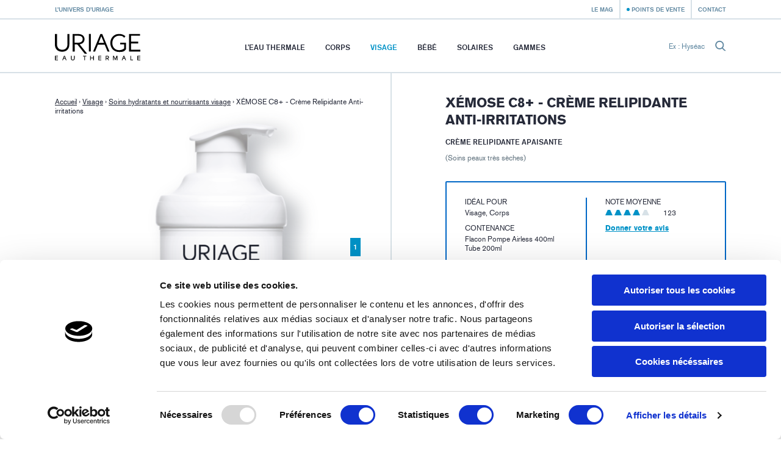

--- FILE ---
content_type: text/html; charset=utf-8
request_url: https://uriage.com/LB/fr/produits/xemose-creme-relipidante-anti-irritations?page=25
body_size: 12115
content:
<!DOCTYPE html>
<html lang="fr-lb" class="no-js" dir="ltr">


<head>
<!--[if IE]>
<meta content='IE=edge,chrome=1' http-equiv='X-UA-Compatible'>
<![endif]-->
<meta charset='utf-8'>
<title>XÉMOSE C8+ - Crème Relipidante Anti-irritations Crème relipidante apaisante - Les soins - Page 25 - Uriage</title>
<meta content='Cette crème nourrissante et protectrice apaise immédiatement les sensations de démangeaisons génératrices de grattage et offre un confort durable. Dotée d’une texture fondante non collante, elle permet un habillage rapide. Elle pénètre instantanément pour espacer les pics de sécheresse sévère et apporter un confort durable.' name='description'>
<!-- Google Tag Manager -->

<script nonce="RD9YA0twUYV+WFUW++MPa76ecyTlg49P7GuiGlHZVYw=">
(function(w,d,s,l,i){w[l]=w[l]||[];w[l].push({'gtm.start':
new Date().getTime(),event:'gtm.js'});var f=d.getElementsByTagName(s)[0],
j=d.createElement(s),dl=l!='dataLayer'?'&l='+l:'';j.async=true;j.src=
'https://www.googletagmanager.com/gtm.js?id='+i+dl;f.parentNode.insertBefore(j,f);
})(window,document,'script','dataLayer','GTM-WN23LPG');
</script>
<!-- End Google Tag Manager -->


<meta name="language" content="fr-LB" /><link rel="canonical" href="https://uriage.com/LB/fr/produits/xemose-creme-relipidante-anti-irritations" />
<link rel="alternate" href="https://www.uriage.com/AE/ar/%D8%A7%D9%84%D9%85%D8%B3%D8%AA%D8%AD%D8%B6%D8%B1%D8%A7%D8%AA/%D9%83%D8%B2%D9%8A%D9%85%D9%88%D8%B2-%D9%83%D8%B1%D9%8A%D9%85-%D9%85%D8%AC%D8%AF%D9%91%D8%AF-%D9%84%D9%84%D8%AE%D9%84%D8%A7%D9%8A%D8%A7-%D8%A7%D9%84%D8%AF%D9%87%D9%86%D9%8A%D8%A9-%D9%88%D9%85%D8%B2%D9%8A%D9%84-%D9%84%D9%84%D8%AA%D9%87%D9%8A%D8%AC%D8%A7%D8%AA" hreflang="ar-AE" />
<link rel="alternate" href="https://www.uriage.com/BE/fr/produits/xemose-creme-relipidante-anti-irritations" hreflang="fr-BE" />
<link rel="alternate" href="https://www.uriage.com/BE/nl/producten/xemose-creme-emolliente-universelle" hreflang="nl-BE" />
<link rel="alternate" href="https://www.uriage.com/BG/bg/%D0%BF%D1%80%D0%BE%D0%B4%D1%83%D0%BA%D1%82%D0%B8/xemose-creme-emolliente-universelle" hreflang="bg-BG" />
<link rel="alternate" href="https://www.uriage.ca/" hreflang="en-CA" />
<link rel="alternate" href="https://www.uriage.ca/" hreflang="fr-CA" />
<link rel="alternate" href="https://www.uriage.ch/fr/produits/xemose-huile-nettoyante-apaisante" hreflang="fr-CH" />
<link rel="alternate" href="https://www.uriage.ch/de/Produkte/xemose-beruhigendes-reinigungsol" hreflang="de-CH" />
<link rel="alternate" href="https://www.uriage.com/CL/es/productos/xemose-creme-emolliente-universelle" hreflang="es-CL" />
<link rel="alternate" href="https://www.uriage.com/CO/es/productos/xemose-creme-emolliente-universelle" hreflang="es-CO" />
<link rel="alternate" href="https://www.uriage.com/CR/es/productos/xemose-creme-emolliente-universelle" hreflang="es-CR" />
<link rel="alternate" href="https://www.uriage.com/CZ/cs/pripravky/xemose-creme-relipidante-anti-irritations" hreflang="cs-CZ" />
<link rel="alternate" href="https://www.uriage.de/Produkte/xemose-beruhigendes-reinigungsol" hreflang="de-DE" />
<link rel="alternate" href="https://www.uriage.com/EG/ar/%D8%A7%D9%84%D9%85%D8%B3%D8%AA%D8%AD%D8%B6%D8%B1%D8%A7%D8%AA/%D9%83%D8%B2%D9%8A%D9%85%D9%88%D8%B2-%D9%83%D8%B1%D9%8A%D9%85-%D9%85%D8%AC%D8%AF%D9%91%D8%AF-%D9%84%D9%84%D8%AE%D9%84%D8%A7%D9%8A%D8%A7-%D8%A7%D9%84%D8%AF%D9%87%D9%86%D9%8A%D8%A9-%D9%88%D9%85%D8%B2%D9%8A%D9%84-%D9%84%D9%84%D8%AA%D9%87%D9%8A%D8%AC%D8%A7%D8%AA" hreflang="ar-EG" />
<link rel="alternate" href="https://www.uriage.com/ES/es/productos/xemose-creme-emolliente-universelle" hreflang="es-ES" />
<link rel="alternate" href="https://www.uriage.fr/produits/xemose-huile-nettoyante-apaisante" hreflang="fr-FR" />
<link rel="alternate" href="https://www.uriage.com/GB/en/products/xemose-creme-emolliente-universelle" hreflang="en-GB" />
<link rel="alternate" href="https://www.uriage.com/GP/fr/produits/xemose-creme-relipidante-anti-irritations" hreflang="fr-GP" />
<link rel="alternate" href="https://www.uriage.com/GR/el/%CF%80%CF%81%CE%BF%CF%8A%CF%8C%CE%BD%CF%84%CE%B1/xemose-1" hreflang="el-GR" />
<link rel="alternate" href="https://www.uriage.com/HN/es/productos/xemose-creme-emolliente-universelle" hreflang="es-HN" />
<link rel="alternate" href="https://www.uriage.com/HK/en/products/xemose-creme-emolliente-universelle" hreflang="en-HK" />
<link rel="alternate" href="https://www.uriage.com/HK/zh/%E4%BA%A7%E5%93%81/xemose-creme-relipidante-anti-irritations" hreflang="zh-HK" />
<link rel="alternate" href="https://www.uriage.com/HU/hu/termekek/xemose-creme-emolliente-universelle" hreflang="hu-HU" />
<link rel="alternate" href="https://www.uriage.com/IN/en/products/xemose-creme-emolliente-universelle" hreflang="en-IN" />
<link rel="alternate" href="https://www.uriage.com/IT/it/prodotti/xemose-creme-emolliente-universelle" hreflang="it-IT" />
<link rel="alternate" href="https://www.uriage.com/IQ/ar/%D8%A7%D9%84%D9%85%D8%B3%D8%AA%D8%AD%D8%B6%D8%B1%D8%A7%D8%AA/%D9%83%D8%B2%D9%8A%D9%85%D9%88%D8%B2-%D9%83%D8%B1%D9%8A%D9%85-%D9%85%D8%AC%D8%AF%D9%91%D8%AF-%D9%84%D9%84%D8%AE%D9%84%D8%A7%D9%8A%D8%A7-%D8%A7%D9%84%D8%AF%D9%87%D9%86%D9%8A%D8%A9-%D9%88%D9%85%D8%B2%D9%8A%D9%84-%D9%84%D9%84%D8%AA%D9%87%D9%8A%D8%AC%D8%A7%D8%AA" hreflang="ar-IQ" />
<link rel="alternate" href="https://www.uriage.com/JO/ar/%D8%A7%D9%84%D9%85%D8%B3%D8%AA%D8%AD%D8%B6%D8%B1%D8%A7%D8%AA/%D9%83%D8%B2%D9%8A%D9%85%D9%88%D8%B2-%D9%83%D8%B1%D9%8A%D9%85-%D9%85%D8%AC%D8%AF%D9%91%D8%AF-%D9%84%D9%84%D8%AE%D9%84%D8%A7%D9%8A%D8%A7-%D8%A7%D9%84%D8%AF%D9%87%D9%86%D9%8A%D8%A9-%D9%88%D9%85%D8%B2%D9%8A%D9%84-%D9%84%D9%84%D8%AA%D9%87%D9%8A%D8%AC%D8%A7%D8%AA" hreflang="ar-JO" />
<link rel="alternate" href="https://www.uriage.com/KW/ar/%D8%A7%D9%84%D9%85%D8%B3%D8%AA%D8%AD%D8%B6%D8%B1%D8%A7%D8%AA/%D9%83%D8%B2%D9%8A%D9%85%D9%88%D8%B2-%D9%83%D8%B1%D9%8A%D9%85-%D9%85%D8%AC%D8%AF%D9%91%D8%AF-%D9%84%D9%84%D8%AE%D9%84%D8%A7%D9%8A%D8%A7-%D8%A7%D9%84%D8%AF%D9%87%D9%86%D9%8A%D8%A9-%D9%88%D9%85%D8%B2%D9%8A%D9%84-%D9%84%D9%84%D8%AA%D9%87%D9%8A%D8%AC%D8%A7%D8%AA" hreflang="ar-KW" />
<link rel="alternate" href="https://www.uriage.com/LB/fr/produits/xemose-creme-relipidante-anti-irritations" hreflang="fr-LB" />
<link rel="alternate" href="https://www.uriage.com/LB/en/products/xemose-creme-emolliente-universelle" hreflang="en-LB" />
<link rel="alternate" href="https://www.uriage.com/LT/lt/produktai/xemose-universalus-minkstinamasis-kremas-su-dozatoriumi" hreflang="lt-LT" />
<link rel="alternate" href="https://www.uriage.com/MA/fr/produits/xemose-creme-relipidante-anti-irritations" hreflang="fr-MA" />
<link rel="alternate" href="https://www.uriage.com/MT/en/products/xemose-creme-emolliente-universelle" hreflang="en-MT" />
<link rel="alternate" href="https://www.uriage.com/MX/es/productos/xemose-creme-emolliente-universelle" hreflang="es-MX" />
<link rel="alternate" href="https://www.uriage.com/MY/en/products/xemose-creme-emolliente-universelle" hreflang="en-MY" />
<link rel="alternate" href="https://www.uriage.com/PE/es/productos/xemose-creme-emolliente-universelle" hreflang="es-PE" />
<link rel="alternate" href="https://www.uriage.com/PL/pl/produkty/xemose-krem-do-skory-bardzo-suchej" hreflang="pl-PL" />
<link rel="alternate" href="https://www.uriage.pt/produtos/xemose-creme-emoliente" hreflang="pt-PT" />
<link rel="alternate" href="https://www.uriage.com/PY/es/productos/xemose-creme-emolliente-universelle" hreflang="es-PY" />
<link rel="alternate" href="https://www.uriage.com/QA/ar/%D8%A7%D9%84%D9%85%D8%B3%D8%AA%D8%AD%D8%B6%D8%B1%D8%A7%D8%AA/%D9%83%D8%B2%D9%8A%D9%85%D9%88%D8%B2-%D9%83%D8%B1%D9%8A%D9%85-%D9%85%D8%AC%D8%AF%D9%91%D8%AF-%D9%84%D9%84%D8%AE%D9%84%D8%A7%D9%8A%D8%A7-%D8%A7%D9%84%D8%AF%D9%87%D9%86%D9%8A%D8%A9-%D9%88%D9%85%D8%B2%D9%8A%D9%84-%D9%84%D9%84%D8%AA%D9%87%D9%8A%D8%AC%D8%A7%D8%AA" hreflang="ar-QA" />
<link rel="alternate" href="https://www.uriage.com/RE/fr/produits/xemose-creme-relipidante-anti-irritations" hreflang="fr-RE" />
<link rel="alternate" href="https://www.uriage.com/RO/ro/produse/xemose-lipid-replenishing-anti-irritation-cream" hreflang="ro-RO" />
<link rel="alternate" href="https://www.uriage.com/SA/ar/%D8%A7%D9%84%D9%85%D8%B3%D8%AA%D8%AD%D8%B6%D8%B1%D8%A7%D8%AA/%D9%83%D8%B2%D9%8A%D9%85%D9%88%D8%B2-%D9%83%D8%B1%D9%8A%D9%85-%D9%85%D8%AC%D8%AF%D9%91%D8%AF-%D9%84%D9%84%D8%AE%D9%84%D8%A7%D9%8A%D8%A7-%D8%A7%D9%84%D8%AF%D9%87%D9%86%D9%8A%D8%A9-%D9%88%D9%85%D8%B2%D9%8A%D9%84-%D9%84%D9%84%D8%AA%D9%87%D9%8A%D8%AC%D8%A7%D8%AA" hreflang="ar-SA" />
<link rel="alternate" href="https://www.uriage.com/SA/en/products/xemose-creme-emolliente-universelle" hreflang="en-SA" />
<link rel="alternate" href="https://www.uriage.com/SG/en/products/xemose-creme-emolliente-universelle" hreflang="en-SG" />
<link rel="alternate" href="https://www.uriage.com/TW/zh/%E4%BA%A7%E5%93%81/xemose-creme-relipidante-anti-irritations" hreflang="zh-TW" />
<link rel="alternate" href="https://www.uriage.com/TR/tr/urunler/xemose-creme-relipidante-anti-irritations" hreflang="tr-TR" />
<link rel="alternate" href="https://www.uriage.com/VN/vi/cac-san-pham/xemose-creme-kem-cham-soc-da-khoe-rat-khoe-da-b-ngua-b-viem-da-co-d-a-cham" hreflang="vi-VN" />

<meta property="og:title" content="XÉMOSE C8+ - Crème Relipidante Anti-irritations Crème relipidante apaisante" />
<meta property="og:type" content="product" />
<meta property="og:image" content="https:&#x2F;&#x2F;uriage.com&#x2F;system&#x2F;products&#x2F;images&#x2F;106&#x2F;product_share_nouvel-1.png?1759219806" />
<meta property="og:description" content="Crème relipidante apaisante" />
<meta property="og:url" content="https:&#x2F;&#x2F;uriage.com&#x2F;LB&#x2F;fr&#x2F;produits&#x2F;xemose-creme-relipidante-anti-irritations" />
<meta property="og:site_name" content="Uriage" />
<meta property="fb:app_id" content="128290784042501" />
<link href='/LB/fr/blog.xml' rel='alternate' title='Le Mag - Uriage' type='application/rss+xml'>
<meta content='width=device-width, initial-scale=1.0' name='viewport'>
<link href='/apple-touch-icon.png' rel='apple-touch-icon' sizes='180x180'>
<link href='/favicon-32x32.png' rel='icon' sizes='32x32' type='image/png'>
<link href='/favicon-16x16.png' rel='icon' sizes='16x16' type='image/png'>
<link href='/site.webmanifest' rel='manifest'>
<link color='#0092c7' href='/safari-pinned-tab.svg' rel='mask-icon'>
<meta content='#0092c7' name='msapplication-TileColor'>
<meta content='#ffffff' name='theme-color'>
<!--[if IE]>
<meta content='no' http-equiv='imagetoolbar'>
<meta content='true' name='MSSmartTagsPreventParsing'>
<![endif]-->
<meta content="authenticity_token" name="csrf-param" />
<meta content="xzcL/2SR91dXkvvr8TYCDWWHVTK2sLTZeKzFGeA2z38=" name="csrf-token" />
<link href="/assets/front-f581c76ef1a200bd88c06687e61b8ab6.css" media="all" rel="stylesheet" type="text/css" />
<link href="/assets/print-e39e2cc34373bcc8634789f31c5d08e8.css" media="print" rel="stylesheet" type="text/css" />


</head>
<body class='lang-fr lang-ltr country-LB page-products product-106 range-7' data-host='uriage'>
<!-- Google Tag Manager (noscript) -->

<noscript><iframe src="https://www.googletagmanager.com/ns.html?id=GTM-WN23LPG"
height="0" width="0" style="display:none;visibility:hidden"></iframe></noscript>

<!-- End Google Tag Manager (noscript) -->


<div class='js-smoothstate' data-body-classes='lang-fr lang-ltr country-LB page-products product-106 range-7' id='smoothstate'>
<header class='l-header js-header' id='header' role='banner'>
<div class='c-preheader js-preheader'>
<div class='l-container l-container--header c-preheader__container'>
<ul class='c-preheader__items'>
<li class='c-preheader__item'>
<a href="/LB/fr/l-univers-d-uriage" class="c-preheader__link ">L’univers d’Uriage</a>
</li>
<li class='c-preheader__item c-preheader__item--push-right u-hidden@until-medium'>
<a href="/LB/fr/blog" class="c-preheader__link ">Le Mag</a>
</li>
<li class='c-preheader__item'>
<a href="/LB/fr/points-de-vente" class="c-preheader__link c-preheader__link--dotted ">Points de vente</a>
</li>
<li class='c-preheader__item u-hidden@until-small'>
<a href="/LB/fr/nous-contacter" class="c-preheader__link ">Contact</a>
</li>
</ul>
</div>
</div>
<div class='c-header'>
<div class='l-container l-container--header c-header__container'>
<div class='c-header__inner'>
<a href="/LB/fr" class="c-header__home js-header-home"><img alt="Laboratoires Dermatologiques d’Uriage" class="c-header__logo" src="/assets/front/logo-95c4e45948cb32dac116aed0eedd6de9.svg" />
</a>
<nav aria-hidden='true' class='c-menu c-header__menu js-header-menu' id='navigation' role='navigation'>
<div class='c-menu__overlay'></div>
<div class='c-menu__nav'>
<button class='c-menu__button c-menu__button--back js-header-menu-back'>
<svg class="c-icon" height="16" width="16"><use xlink:href="/assets/front/sprite-da68227314886507c597d1f99385d80b.svg#sprite-chevron-light-left" /></svg>
</button>
<button class='c-menu__button c-menu__button--close js-header-menu-close'>
<svg class="c-icon" height="16" width="16"><use xlink:href="/assets/front/sprite-da68227314886507c597d1f99385d80b.svg#sprite-cross" /></svg>
</button>
<button class='c-menu__button c-menu__button--prev js-header-menu-prev'>
<svg class="c-icon" height="16" width="16"><use xlink:href="/assets/front/sprite-da68227314886507c597d1f99385d80b.svg#sprite-chevron-up" /></svg>
<span class='c-menu__nav-label js-header-menu-prev-label'></span>
</button>
<button class='c-menu__button c-menu__button--next js-header-menu-next'>
<svg class="c-icon" height="16" width="16"><use xlink:href="/assets/front/sprite-da68227314886507c597d1f99385d80b.svg#sprite-chevron-up" /></svg>
<span class='c-menu__nav-label js-header-menu-next-label'></span>
</button>
</div>
<div class='c-menu__inner'>
<ul class='c-menu__items'>
<li class='c-menu__item'>
<a href="/LB/fr/l-eau-d-uriage" class="c-menu__link  js-header-menu-item-animate">L’eau thermale</a>
</li>
<li class='c-menu__item js-header-menu-item'>
<a href="/LB/fr/ligne-produits/corps" class="c-menu__link  js-header-menu-link js-header-menu-item-animate js-smoothstate-disable">Corps</a>
<div aria-hidden='true' class='c-submenu js-header-submenu'>
<div class='c-submenu__inner'>
<div class='c-submenu__title'>Corps</div>
<div class='c-submenu__nav'>
<div class='c-submenu__cat js-header-submenu-item-wide-animate'>
<div class='c-submenu__label js-header-submenu-item-default-animate'>Types de soins</div>
<ul class='c-submenu__items'>
<li class='c-submenu__item'>
<a href="/LB/fr/ligne-produits/corps/besoin/nettoyants" class="c-submenu__link  js-header-submenu-item-default-animate">Nettoyants corps</a>
</li>
<li class='c-submenu__item'>
<a href="/LB/fr/ligne-produits/corps/besoin/soins-hydratants" class="c-submenu__link  js-header-submenu-item-default-animate">Soins hydratants corps</a>
</li>
<li class='c-submenu__item'>
<a href="/LB/fr/ligne-produits/corps/besoin/soins-anti-irritations" class="c-submenu__link  js-header-submenu-item-default-animate">Soins anti-irritations corps</a>
</li>
<li class='c-submenu__item'>
<a href="/LB/fr/ligne-produits/corps/besoin/soins-reparateurs" class="c-submenu__link  js-header-submenu-item-default-animate">Soins réparateurs corps</a>
</li>
<li class='c-submenu__item'>
<a href="/LB/fr/ligne-produits/corps/besoin/soins-anti-transpirants" class="c-submenu__link  js-header-submenu-item-default-animate">Soins anti-transpirants corps</a>
</li>
<li class='c-submenu__item'>
<a href="/LB/fr/ligne-produits/corps/besoin/soins-cuir-chevelu" class="c-submenu__link  js-header-submenu-item-default-animate">Soins cuir chevelu corps</a>
</li>
<li class='c-submenu__item'>
<a href="/LB/fr/ligne-produits/corps/besoin/soins-hygiene-intime" class="c-submenu__link  js-header-submenu-item-default-animate">Soins hygiène intime corps</a>
</li>
<li class='c-submenu__item'>
<a href="/LB/fr/ligne-produits/corps/besoin/soins-nettoyants-corps" class="c-submenu__link  js-header-submenu-item-default-animate">Soins nettoyants corps</a>
</li>
</ul>
</div>
<div class='c-submenu__cat js-header-submenu-item-wide-animate'>
<div class='c-submenu__label js-header-submenu-item-default-animate'>Types de peaux</div>
<ul class='c-submenu__items'>
<li class='c-submenu__item'>
<a href="/LB/fr/ligne-produits/corps/peau/soins-peaux-seches" class="c-submenu__link  js-header-submenu-item-default-animate">Soins peaux sèches</a>
</li>
<li class='c-submenu__item'>
<a href="/LB/fr/ligne-produits/corps/peau/soins-peaux-sensibles" class="c-submenu__link  js-header-submenu-item-default-animate">Soins peaux sensibles</a>
</li>
<li class='c-submenu__item'>
<a href="/LB/fr/ligne-produits/corps/peau/soins-peaux-tres-seches" class="c-submenu__link  js-header-submenu-item-default-animate">Soins peaux très sèches</a>
</li>
<li class='c-submenu__item'>
<a href="/LB/fr/ligne-produits/corps/peau/soins-peaux-mixtes" class="c-submenu__link  js-header-submenu-item-default-animate">Soins peaux mixtes</a>
</li>
<li class='c-submenu__item'>
<a href="/LB/fr/ligne-produits/corps/peau/soins-peaux-irritees" class="c-submenu__link  js-header-submenu-item-default-animate">Soins peaux irritées</a>
</li>
<li class='c-submenu__item'>
<a href="/LB/fr/ligne-produits/corps/peau/soins-peaux-normales-a-seches" class="c-submenu__link  js-header-submenu-item-default-animate">Soins peaux normales à sèches</a>
</li>
</ul>
</div>
<div class='c-submenu__cat js-header-submenu-item-wide-animate'>
<div class='c-submenu__label js-header-submenu-item-default-animate'>Types de produits</div>
<ul class='c-submenu__items'>
<li class='c-submenu__item'>
<a href="/LB/fr/ligne-produits/corps/type/baumes" class="c-submenu__link  js-header-submenu-item-default-animate">Baumes</a>
</li>
<li class='c-submenu__item'>
<a href="/LB/fr/ligne-produits/corps/type/cremes" class="c-submenu__link  js-header-submenu-item-default-animate">Crèmes</a>
</li>
<li class='c-submenu__item'>
<a href="/LB/fr/ligne-produits/corps/type/deodorant" class="c-submenu__link  js-header-submenu-item-default-animate">Déodorant</a>
</li>
<li class='c-submenu__item'>
<a href="/LB/fr/ligne-produits/corps/type/eaux" class="c-submenu__link  js-header-submenu-item-default-animate">Eaux</a>
</li>
<li class='c-submenu__item'>
<a href="/LB/fr/ligne-produits/corps/type/gels" class="c-submenu__link  js-header-submenu-item-default-animate">Gels</a>
</li>
<li class='c-submenu__item'>
<a href="/LB/fr/ligne-produits/corps/type/huiles" class="c-submenu__link  js-header-submenu-item-default-animate">Huiles</a>
</li>
<li class='c-submenu__item'>
<a href="/LB/fr/ligne-produits/corps/type/laits" class="c-submenu__link  js-header-submenu-item-default-animate">Laits</a>
</li>
<li class='c-submenu__item'>
<a href="/LB/fr/ligne-produits/corps/type/pain" class="c-submenu__link  js-header-submenu-item-default-animate">Pain</a>
</li>
<li class='c-submenu__item'>
<a href="/LB/fr/ligne-produits/corps/type/shampoings" class="c-submenu__link  js-header-submenu-item-default-animate">Shampooings</a>
</li>
<li class='c-submenu__item'>
<a href="/LB/fr/ligne-produits/corps/type/syndet" class="c-submenu__link  js-header-submenu-item-default-animate">Syndet</a>
</li>
<li class='c-submenu__item'>
<a href="/LB/fr/ligne-produits/corps/type/brume" class="c-submenu__link  js-header-submenu-item-default-animate">Brume</a>
</li>
</ul>
</div>
</div>
</div>
</div>
</li>
<li class='c-menu__item js-header-menu-item'>
<a href="/LB/fr/ligne-produits/visage" class="c-menu__link  is-active js-header-menu-link js-header-menu-item-animate js-smoothstate-disable">Visage</a>
<div aria-hidden='true' class='c-submenu js-header-submenu'>
<div class='c-submenu__inner'>
<div class='c-submenu__title'>Visage</div>
<div class='c-submenu__nav'>
<div class='c-submenu__cat js-header-submenu-item-wide-animate'>
<div class='c-submenu__label js-header-submenu-item-default-animate'>Types de soins</div>
<ul class='c-submenu__items'>
<li class='c-submenu__item'>
<a href="/LB/fr/ligne-produits/visage/besoin/nettoyants-et-demaquillants" class="c-submenu__link  js-header-submenu-item-default-animate">Nettoyants et démaquillants visage</a>
</li>
<li class='c-submenu__item'>
<a href="/LB/fr/ligne-produits/visage/besoin/soins-hydratants-et-nourrissants" class="c-submenu__link  is-active js-header-submenu-item-default-animate">Soins hydratants et nourrissants visage</a>
</li>
<li class='c-submenu__item'>
<a href="/LB/fr/ligne-produits/visage/besoin/soins-apaisants" class="c-submenu__link  js-header-submenu-item-default-animate">Soins apaisants visage</a>
</li>
<li class='c-submenu__item'>
<a href="/LB/fr/ligne-produits/visage/besoin/soins-de-teint" class="c-submenu__link  js-header-submenu-item-default-animate">Soins de teint visage</a>
</li>
<li class='c-submenu__item'>
<a href="/LB/fr/ligne-produits/visage/besoin/soins-reparateurs" class="c-submenu__link  js-header-submenu-item-default-animate">Soins réparateurs visage</a>
</li>
<li class='c-submenu__item'>
<a href="/LB/fr/ligne-produits/visage/besoin/soins-exfoliants" class="c-submenu__link  js-header-submenu-item-default-animate">Soins exfoliants visage</a>
</li>
<li class='c-submenu__item'>
<a href="/LB/fr/ligne-produits/visage/besoin/soins-anti-age" class="c-submenu__link  js-header-submenu-item-default-animate">Soins anti-âge visage</a>
</li>
<li class='c-submenu__item'>
<a href="/LB/fr/ligne-produits/visage/besoin/soins-anti-imperfections" class="c-submenu__link  js-header-submenu-item-default-animate">Soins anti-imperfections visage</a>
</li>
<li class='c-submenu__item'>
<a href="/LB/fr/ligne-produits/visage/besoin/soins-anti-rougeurs" class="c-submenu__link  js-header-submenu-item-default-animate">Soins anti-rougeurs visage</a>
</li>
</ul>
</div>
<div class='c-submenu__cat js-header-submenu-item-wide-animate'>
<div class='c-submenu__label js-header-submenu-item-default-animate'>Types de peaux</div>
<ul class='c-submenu__items'>
<li class='c-submenu__item'>
<a href="/LB/fr/ligne-produits/visage/peau/peaux-normales-a-mixtes" class="c-submenu__link  js-header-submenu-item-default-animate">Peaux normales à mixtes</a>
</li>
<li class='c-submenu__item'>
<a href="/LB/fr/ligne-produits/visage/peau/soins-peaux-seches" class="c-submenu__link  js-header-submenu-item-default-animate">Soins peaux sèches</a>
</li>
<li class='c-submenu__item'>
<a href="/LB/fr/ligne-produits/visage/peau/soins-peaux-sensibles" class="c-submenu__link  js-header-submenu-item-default-animate">Soins peaux sensibles</a>
</li>
<li class='c-submenu__item'>
<a href="/LB/fr/ligne-produits/visage/peau/soins-peaux-tres-seches" class="c-submenu__link  js-header-submenu-item-default-animate">Soins peaux très sèches</a>
</li>
<li class='c-submenu__item'>
<a href="/LB/fr/ligne-produits/visage/peau/soins-peaux-mixtes" class="c-submenu__link  js-header-submenu-item-default-animate">Soins peaux mixtes</a>
</li>
<li class='c-submenu__item'>
<a href="/LB/fr/ligne-produits/visage/peau/soins-peaux-irritees" class="c-submenu__link  js-header-submenu-item-default-animate">Soins peaux irritées</a>
</li>
<li class='c-submenu__item'>
<a href="/LB/fr/ligne-produits/visage/peau/soins-peaux-normales-a-seches" class="c-submenu__link  js-header-submenu-item-default-animate">Soins peaux normales à sèches</a>
</li>
<li class='c-submenu__item'>
<a href="/LB/fr/ligne-produits/visage/peau/soins-peaux-normales-a-mixtes" class="c-submenu__link  js-header-submenu-item-default-animate">Soins peaux normales à mixtes</a>
</li>
<li class='c-submenu__item'>
<a href="/LB/fr/ligne-produits/visage/peau/soins-peaux-intolerates" class="c-submenu__link  js-header-submenu-item-default-animate">Soins peaux intolérantes</a>
</li>
<li class='c-submenu__item'>
<a href="/LB/fr/ligne-produits/visage/peau/rides-et-perte-d-elasticite" class="c-submenu__link  js-header-submenu-item-default-animate">Rides et perte d&#x27;élasticité</a>
</li>
</ul>
</div>
<div class='c-submenu__cat js-header-submenu-item-wide-animate'>
<div class='c-submenu__label js-header-submenu-item-default-animate'>Types de produits</div>
<ul class='c-submenu__items'>
<li class='c-submenu__item'>
<a href="/LB/fr/ligne-produits/visage/type/baumes" class="c-submenu__link  js-header-submenu-item-default-animate">Baumes</a>
</li>
<li class='c-submenu__item'>
<a href="/LB/fr/ligne-produits/visage/type/cremes" class="c-submenu__link  js-header-submenu-item-default-animate">Crèmes</a>
</li>
<li class='c-submenu__item'>
<a href="/LB/fr/ligne-produits/visage/type/eaux" class="c-submenu__link  js-header-submenu-item-default-animate">Eaux</a>
</li>
<li class='c-submenu__item'>
<a href="/LB/fr/ligne-produits/visage/type/eaux-micellaires" class="c-submenu__link  js-header-submenu-item-default-animate">Eaux Micellaires</a>
</li>
<li class='c-submenu__item'>
<a href="/LB/fr/ligne-produits/visage/type/emulsion" class="c-submenu__link  js-header-submenu-item-default-animate">Émulsion</a>
</li>
<li class='c-submenu__item'>
<a href="/LB/fr/ligne-produits/visage/type/fluide" class="c-submenu__link  js-header-submenu-item-default-animate">Fluide</a>
</li>
<li class='c-submenu__item'>
<a href="/LB/fr/ligne-produits/visage/type/gels" class="c-submenu__link  js-header-submenu-item-default-animate">Gels</a>
</li>
<li class='c-submenu__item'>
<a href="/LB/fr/ligne-produits/visage/type/huiles" class="c-submenu__link  js-header-submenu-item-default-animate">Huiles</a>
</li>
<li class='c-submenu__item'>
<a href="/LB/fr/ligne-produits/visage/type/laits" class="c-submenu__link  js-header-submenu-item-default-animate">Laits</a>
</li>
<li class='c-submenu__item'>
<a href="/LB/fr/ligne-produits/visage/type/masques" class="c-submenu__link  js-header-submenu-item-default-animate">Masques</a>
</li>
<li class='c-submenu__item'>
<a href="/LB/fr/ligne-produits/visage/type/pain" class="c-submenu__link  js-header-submenu-item-default-animate">Pain</a>
</li>
<li class='c-submenu__item'>
<a href="/LB/fr/ligne-produits/visage/type/sticks" class="c-submenu__link  js-header-submenu-item-default-animate">Sticks</a>
</li>
<li class='c-submenu__item'>
<a href="/LB/fr/ligne-produits/visage/type/syndet" class="c-submenu__link  js-header-submenu-item-default-animate">Syndet</a>
</li>
<li class='c-submenu__item'>
<a href="/LB/fr/ligne-produits/visage/type/essence" class="c-submenu__link  js-header-submenu-item-default-animate">Essence</a>
</li>
<li class='c-submenu__item'>
<a href="/LB/fr/ligne-produits/visage/type/serum" class="c-submenu__link  js-header-submenu-item-default-animate">Sérum</a>
</li>
<li class='c-submenu__item'>
<a href="/LB/fr/ligne-produits/visage/type/contour-des-yeux" class="c-submenu__link  js-header-submenu-item-default-animate">Contour des yeux</a>
</li>
<li class='c-submenu__item'>
<a href="/LB/fr/ligne-produits/visage/type/soin-demaquillant" class="c-submenu__link  js-header-submenu-item-default-animate">Soin démaquillant</a>
</li>
</ul>
</div>
</div>
</div>
</div>
</li>
<li class='c-menu__item js-header-menu-item'>
<a href="/LB/fr/ligne-produits/bebes" class="c-menu__link  js-header-menu-link js-header-menu-item-animate js-smoothstate-disable">Bébé</a>
<div aria-hidden='true' class='c-submenu js-header-submenu'>
<div class='c-submenu__inner'>
<div class='c-submenu__title'>Bébé</div>
<div class='c-submenu__nav'>
<div class='c-submenu__cat js-header-submenu-item-wide-animate'>
<div class='c-submenu__label js-header-submenu-item-default-animate'>Types de soins</div>
<ul class='c-submenu__items'>
<li class='c-submenu__item'>
<a href="/LB/fr/ligne-produits/bebes/besoin/toilette-et-bain" class="c-submenu__link  js-header-submenu-item-default-animate">Soins pour le bain</a>
</li>
<li class='c-submenu__item'>
<a href="/LB/fr/ligne-produits/bebes/besoin/petits-soucis-du-quotidien" class="c-submenu__link  js-header-submenu-item-default-animate">Soins pour le change</a>
</li>
<li class='c-submenu__item'>
<a href="/LB/fr/ligne-produits/bebes/besoin/toilette-de-bebe" class="c-submenu__link  js-header-submenu-item-default-animate">Toilette de bébé</a>
</li>
<li class='c-submenu__item'>
<a href="/LB/fr/ligne-produits/bebes/besoin/soins-hydratants" class="c-submenu__link  js-header-submenu-item-default-animate">Soins hydratants</a>
</li>
<li class='c-submenu__item'>
<a href="/LB/fr/ligne-produits/bebes/besoin/soins-specifiques" class="c-submenu__link  js-header-submenu-item-default-animate">Soins spécifiques bébé</a>
</li>
</ul>
</div>
<div class='c-submenu__cat js-header-submenu-item-wide-animate'>
<div class='c-submenu__label js-header-submenu-item-default-animate'>Types de peaux</div>
<ul class='c-submenu__items'>
<li class='c-submenu__item'>
<a href="/LB/fr/ligne-produits/bebes/peau/soins-peaux-seches" class="c-submenu__link  js-header-submenu-item-default-animate">Soins peaux sèches</a>
</li>
<li class='c-submenu__item'>
<a href="/LB/fr/ligne-produits/bebes/peau/soins-peaux-sensibles" class="c-submenu__link  js-header-submenu-item-default-animate">Soins peaux sensibles</a>
</li>
<li class='c-submenu__item'>
<a href="/LB/fr/ligne-produits/bebes/peau/soins-peaux-tres-seches" class="c-submenu__link  js-header-submenu-item-default-animate">Soins peaux très sèches</a>
</li>
<li class='c-submenu__item'>
<a href="/LB/fr/ligne-produits/bebes/peau/soins-peaux-irritees" class="c-submenu__link  js-header-submenu-item-default-animate">Soins peaux irritées</a>
</li>
<li class='c-submenu__item'>
<a href="/LB/fr/ligne-produits/bebes/peau/soins-peaux-normales-a-seches" class="c-submenu__link  js-header-submenu-item-default-animate">Soins peaux normales à sèches</a>
</li>
</ul>
</div>
<div class='c-submenu__cat js-header-submenu-item-wide-animate'>
<div class='c-submenu__label js-header-submenu-item-default-animate'>Types de produits</div>
<ul class='c-submenu__items'>
<li class='c-submenu__item'>
<a href="/LB/fr/ligne-produits/bebes/type/baumes" class="c-submenu__link  js-header-submenu-item-default-animate">Baumes</a>
</li>
<li class='c-submenu__item'>
<a href="/LB/fr/ligne-produits/bebes/type/cremes" class="c-submenu__link  js-header-submenu-item-default-animate">Crèmes</a>
</li>
<li class='c-submenu__item'>
<a href="/LB/fr/ligne-produits/bebes/type/eaux" class="c-submenu__link  js-header-submenu-item-default-animate">Eaux</a>
</li>
<li class='c-submenu__item'>
<a href="/LB/fr/ligne-produits/bebes/type/laits" class="c-submenu__link  js-header-submenu-item-default-animate">Laits</a>
</li>
<li class='c-submenu__item'>
<a href="/LB/fr/ligne-produits/bebes/type/shampoings" class="c-submenu__link  js-header-submenu-item-default-animate">Shampooings</a>
</li>
<li class='c-submenu__item'>
<a href="/LB/fr/ligne-produits/bebes/type/brume" class="c-submenu__link  js-header-submenu-item-default-animate">Brume</a>
</li>
</ul>
</div>
</div>
</div>
</div>
</li>
<li class='c-menu__item js-header-menu-item'>
<a href="/LB/fr/ligne-produits/solaires" class="c-menu__link  js-header-menu-link js-header-menu-item-animate js-smoothstate-disable">Solaires</a>
<div aria-hidden='true' class='c-submenu js-header-submenu'>
<div class='c-submenu__inner'>
<div class='c-submenu__title'>Solaires</div>
<div class='c-submenu__nav'>
<div class='c-submenu__cat js-header-submenu-item-wide-animate'>
<div class='c-submenu__label js-header-submenu-item-default-animate'>Types de soins</div>
<ul class='c-submenu__items'>
<li class='c-submenu__item'>
<a href="/LB/fr/ligne-produits/solaires/besoin/protection-solaire" class="c-submenu__link  js-header-submenu-item-default-animate">Protection solaire</a>
</li>
<li class='c-submenu__item'>
<a href="/LB/fr/ligne-produits/solaires/besoin/protections-solaires-enfants" class="c-submenu__link  js-header-submenu-item-default-animate">Protections solaires enfants</a>
</li>
</ul>
</div>
<div class='c-submenu__cat js-header-submenu-item-wide-animate'>
<div class='c-submenu__label js-header-submenu-item-default-animate'>Types de produits</div>
<ul class='c-submenu__items'>
<li class='c-submenu__item'>
<a href="/LB/fr/ligne-produits/solaires/type/cremes" class="c-submenu__link  js-header-submenu-item-default-animate">Crèmes</a>
</li>
<li class='c-submenu__item'>
<a href="/LB/fr/ligne-produits/solaires/type/laits" class="c-submenu__link  js-header-submenu-item-default-animate">Laits</a>
</li>
<li class='c-submenu__item'>
<a href="/LB/fr/ligne-produits/solaires/type/lotions" class="c-submenu__link  js-header-submenu-item-default-animate">Lotions</a>
</li>
<li class='c-submenu__item'>
<a href="/LB/fr/ligne-produits/solaires/type/sticks" class="c-submenu__link  js-header-submenu-item-default-animate">Sticks</a>
</li>
</ul>
</div>
<div class='c-submenu__cat js-header-submenu-item-wide-animate'>
<div class='c-submenu__label js-header-submenu-item-default-animate'>Indices de protection</div>
<ul class='c-submenu__items'>
<li class='c-submenu__item'>
<a href="/LB/fr/ligne-produits/solaires/spf/spf30" class="c-submenu__link  js-header-submenu-item-default-animate">SPF30</a>
</li>
<li class='c-submenu__item'>
<a href="/LB/fr/ligne-produits/solaires/spf/spf50+" class="c-submenu__link  js-header-submenu-item-default-animate">SPF50+</a>
</li>
</ul>
</div>
</div>
</div>
</div>
</li>
<li class='c-menu__item'>
<a href="/LB/fr/gammes" class="c-menu__link  js-header-menu-item-animate">Gammes</a>
</li>
<li class='c-menu__item u-hidden@from-large'>
<a href="/LB/fr/blog" class="c-menu__link  js-header-menu-item-animate">Le Mag</a>
</li>
<li class='c-menu__item u-hidden@from-large'>
<a href="/LB/fr/nous-contacter" class="c-menu__link  js-header-menu-item-animate">Contact</a>
</li>
</ul>
</div>
</nav>
<form action='/LB/fr/recherche' class='c-search c-header__search js-header-search' method='get'>
<label class='c-search__label' for='search-input'>Ex : Hyséac</label>
<input autocomplete='off' class='c-search__input js-header-search-input' id='search-input' name='search[q]' placeholder='Ex : Hyséac' required='' type='text'>
<button class='c-search__submit js-header-search-submit' type='submit'>
<svg class="c-icon c-block__icon" height="16" width="16"><use xlink:href="/assets/front/sprite-da68227314886507c597d1f99385d80b.svg#sprite-search" /></svg>
</button>
</form>
<button aria-controls='navigation' aria-expanded='false' class='c-header__toggler js-header-menu-toggler'>Menu</button>
</div>
</div>
</div>
</header>

<main class='l-main' role='main'>
<article class='c-product js-product l-main__content l-main__content--collapsed-top theme-royal'>
<div class='c-product__main l-section l-section--visible'>
<div class='l-container l-container--large'>
<div class='c-product__inner' id='product-inner'>
<div class='c-product__block'>
<div class='c-product__head'>
<div class='c-breadcrumb c-product__breadcrumb'>
<a class='c-breadcrumb__item c-breadcrumb__item--link' href='/'>Accueil</a>
›
<a class='c-breadcrumb__item c-breadcrumb__item--link' href='/LB/fr/ligne-produits/visage'>Visage</a>
›
<a class='c-breadcrumb__item c-breadcrumb__item--link' href='/LB/fr/ligne-produits/visage/besoin/soins-hydratants-et-nourrissants'>Soins hydratants et nourrissants visage</a>
›
<span class='c-breadcrumb__item'>XÉMOSE C8+ - Crème Relipidante Anti-irritations</span>
</div>
<div class='c-product__heading js-product-no-overlay'>
<h1 class='c-product__title u-h1'>XÉMOSE C8+ - Crème Relipidante Anti-irritations</h1>
<p class='c-product__subtitle'>Crème relipidante apaisante</p>
<p class='c-product__skin'>(Soins peaux très sèches)</p>
</div>
</div>
<div class='c-product__gallery-container js-product-no-overlay--mobile'>
<div class='c-product__gallery c-gallery js-gallery js-product-gallery js-sticky' data-react-to='#product-inner'>
<div class='c-gallery__view js-product-gallery-view'>
<div class='c-gallery__item js-gallery-item'>
<img alt="XÉMOSE C8+ - Crème Relipidante Anti-irritations" class="c-gallery__img" src="/system/products/images/106/product_show_nouvel-1.png?1759219806" />
</div>
<div class='c-gallery__item js-gallery-item'>
<img alt="XÉMOSE C8+ - Crème Relipidante Anti-irritations" class="c-gallery__img" src="/system/products/image2s/106/product_show_xemosec8-creme-200ml-0325-hd.png" />
</div>
</div>
</div>
</div>
<div class='c-product__content js-product-no-overlay'>
<div class='c-product__resume c-resume theme-royal'>
<dl class='c-resume__group'>
<dt class='c-resume__label'>Idéal pour</dt>
<dd class='c-resume__value'>Visage, Corps</dd>
<dt class='c-resume__label'>Contenance</dt>
<dd class='c-resume__value c-content'><p>
	Flacon Pompe Airless 400ml<br />
	Tube 200ml</p>
<p>
	<em>+12%* de restitution par rapport &agrave; un flacon&nbsp; pompe non airless**<br />
	* Comparatif &agrave; la moyenne des pourcentages de restitutions des flacons pompe non airless. ** Test comparatif r&eacute;alis&eacute; sous contr&ocirc;le d&rsquo;un huissier de justice</em></p>
</dd>

</dl>
<dl class='c-resume__group'>
<dt class='c-resume__label'>Note moyenne</dt>
<dd class='c-resume__value' itemscope itemtype='http://schema.org/AggregateRating'>
<div class='c-resume__stars c-stars' title='4/5'>
<meta content='4' itemprop='ratingValue'>
<span class='c-stars__rank c-stars__rank--active'></span>
<span class='c-stars__rank c-stars__rank--active'></span>
<span class='c-stars__rank c-stars__rank--active'></span>
<span class='c-stars__rank c-stars__rank--active'></span>
<span class='c-stars__rank'></span>
</div>
<span class='c-resume__review-count' itemprop='reviewCount'>123</span>
<br>
<a href="#form-review" class="c-resume__review-link">Donner votre avis</a>
</dd>
</dl>
</div>
<div class='c-product__intro u-intro'><p>Cette crème nourrissante et protectrice apaise immédiatement les sensations de démangeaisons génératrices de grattage et offre un confort durable. Dotée d’une texture fondante non collante, elle permet un habillage rapide. Elle pénètre instantanément pour espacer les pics de sécheresse sévère et apporter un confort durable.</p></div>
<div class='c-product__description c-content'>
<h2>
	Apaise imm&eacute;diatement</h2>
<p>
	Ce soin pr&eacute;sente une action apaisante imm&eacute;diate, gr&acirc;ce au brevet* Chronoxine.</p>
<h2>
	Apporte un confort durable</h2>
<p>
	Il poss&egrave;de une action triple barri&egrave;re pour un apaisement durable : le C&eacute;rast&eacute;rol 2F restaure et renforce la barri&egrave;re cutan&eacute;e, le complexe TLR2 Regul module la barri&egrave;re de d&eacute;fense inn&eacute;e et l&rsquo;Eau Thermale d&rsquo;Uriage r&eacute;&eacute;quilibre la barri&egrave;re microbienne.</p>

<p class='u-legend u-margin-top-medium'>
*Brevet déposé
</p>
</div>
<div class='c-product__part c-product__results'>
<h2 class='c-product__part-title u-h3'>Résultats</h2>
<div class='l-grid'>
<div class='l-grid__item u-1/1@large u-1/2@medium u-1/2@xlarge u-1/3@regular'>
<div class='c-product__figure'>96%</div>
</div>
<div class='l-grid__item u-1/1@large u-1/2@medium u-1/2@xlarge u-2/3@regular'>
<div class='c-content'>
<p>Efficacité anti-grattage et 98% d'efficacité apaisante.</p>
</div>
</div>
</div>
<div class='u-legend u-margin-top-medium'>
Étude réalisée sous contrôle dermatologique sur 75 bébés et enfants. Application bi-quotidienne de Xémose Crème ou Xémose Cérat pendant 28 jours. Evaluation par le dermatologue.
</div>
</div>
<div class='c-product__part c-product__composition'>
<h2 class='c-product__part-title u-h3'>Actifs</h2>
<div class='l-grid'>
<div class='l-grid__item u-1/1@large u-1/2@medium'>
<div class='c-content theme-royal'>
<ul>
	<li>
		Eau Thermale d&rsquo;Uriage</li>
	<li>
		Chronoxine</li>
	<li>
		C&eacute;rast&eacute;rol 2F</li>
	<li>
		Complexe TLR2</li>
</ul>

</div>
</div>
<div class='l-grid__item u-1/1@large u-1/2@medium'>
<div class='c-content theme-royal'>
<ul>
	<li>
		B&eacute;bes Enfants Adultes</li>
	<li>
		Test&eacute; sous contr&ocirc;le dermatologique</li>
	<li>
		Non&nbsp;parfum&eacute;</li>
</ul>

</div>
</div>
</div>
</div>
<div class='c-product__part c-product__advice'>
<h2 class='c-product__part-title u-h3'>Conseils</h2>
<div class='c-content'>
<p>
	Appliquer quotidiennement sur une peau propre.</p>

</div>
<div class='c-product__help'>
<img alt="hydrater-la-peau" src="/system/images/files/130/product_advise_hydrater-la-peau.png?1379678690" />
</div>
</div>
<div class='c-product__part c-product__composition'>
<h2 class='c-product__part-title u-h3'>INCI</h2>
<p>
	AQUA (WATER, EAU) &bull; BUTYROSPERMUM PARKII (SHEA) BUTTER &bull; ETHYLHEXYL PALMITATE &bull; OCTYLDODECANOLv&bull; DICAPRYLYL ETHER &bull; GLYCERIN &bull; POLYSORBATE 60 &bull; BEHENYL ALCOHOL &bull; PROPANEDIOL &bull; SQUALANE &bull; GLYCERYL STEARATE &bull; PEG-100 STEARATE &bull; ACRYLATES/C10-30 ALKYL ACRYLATE CROSSPOLYMER &bull; CHLORPHENESIN &bull; TOCOPHERYL ACETATE &bull; PIROCTONE OLAMINE &bull; XANTHAN GUM &bull; CETRIMONIUM BROMIDE &bull; o-CYMEN-5-OL &bull; SAFFLOWER OIL/PALM OIL AMINOPROPANEDIOL ESTERS &bull; SODIUM HYDROXIDE &bull; BORAGE SEED OIL AMINOPROPANEDIOL AMIDES &bull; POLYGLYCERYL-10 STEARATE &bull; ASIATICOSIDE &bull; PHYTOSPHINGOSINE &bull; TRIETHYL CITRATE &bull; TOCOPHEROL &bull; POLYGLYCERYL-6 BEHENATE &bull; BEHENIC ACID &bull; CERAMIDE NP &bull; CETEARYL ALCOHOL &bull; CHOLESTEROL &bull; LACTIC ACID &bull; CERAMIDE NS &bull; CERAMIDE EOP &bull; CERAMIDE AP &bull; SODIUM CETEARYL SULFATE.</p>

</div>
</div>
</div>
<div class='c-product__block js-product-no-overlay' id='reviews'>
<div class='c-product__part c-product__reviews c-reviews js-smoothstate-partial' id='reviews-list'>
<h2 class='c-product__part-title c-reviews__title u-h3'>
Avis déposés
<span class='u-visually-hidden'>:</span>
<span class='c-reviews__count'>123</span>
</h2>
<div class='c-reviews__list'>
<div class='c-reviews__item c-review' itemscope itemtype='http://schema.org/Review'>
<div class='c-review__head'>
<div class='c-review__author' itemprop='author'>Nicole P.</div>
<div class='c-review__date' content='2015-06-12' itemprop='datePublished'>12 juin 2015</div>
<div class='c-review__stars c-stars' itemprop='reviewRating' itemscope itemtype='http://schema.org/Rating' title='5/5'>
<meta content='1' itemprop='worstRating'>
<meta content='5' itemprop='ratingValue'>
<meta content='5' itemprop='bestRating'>
<span class='c-stars__rank c-stars__rank--active'></span>
<span class='c-stars__rank c-stars__rank--active'></span>
<span class='c-stars__rank c-stars__rank--active'></span>
<span class='c-stars__rank c-stars__rank--active'></span>
<span class='c-stars__rank c-stars__rank--active'></span>
</div>
</div>
<p class="c-review__body">J&#39;utilise ce produit depuis deux ans sous le conseil de ma dermatologue et je dois dire qu&#39;il est tout à fait formidable. La crème n&#39;est pas grasse et hydrate la peau de façon remarquable. Je vous la conseille.</p>
</div>
<div class='c-reviews__item c-review' itemscope itemtype='http://schema.org/Review'>
<div class='c-review__head'>
<div class='c-review__author' itemprop='author'>Nounou N.</div>
<div class='c-review__date' content='2015-04-17' itemprop='datePublished'>17 avril 2015</div>
<div class='c-review__stars c-stars' itemprop='reviewRating' itemscope itemtype='http://schema.org/Rating' title='5/5'>
<meta content='1' itemprop='worstRating'>
<meta content='5' itemprop='ratingValue'>
<meta content='5' itemprop='bestRating'>
<span class='c-stars__rank c-stars__rank--active'></span>
<span class='c-stars__rank c-stars__rank--active'></span>
<span class='c-stars__rank c-stars__rank--active'></span>
<span class='c-stars__rank c-stars__rank--active'></span>
<span class='c-stars__rank c-stars__rank--active'></span>
</div>
</div>
<p class="c-review__body">J&#39;aime trop cette gamme elle me va très bien franchement c&#39;est le top de l&#39;hydratation et la douceur &lt;3 Merci Uriage</p>
</div>
<div class='c-reviews__item c-review' itemscope itemtype='http://schema.org/Review'>
<div class='c-review__head'>
<div class='c-review__author' itemprop='author'>Dominique S.</div>
<div class='c-review__date' content='2015-04-05' itemprop='datePublished'> 5 avril 2015</div>
<div class='c-review__stars c-stars' itemprop='reviewRating' itemscope itemtype='http://schema.org/Rating' title='5/5'>
<meta content='1' itemprop='worstRating'>
<meta content='5' itemprop='ratingValue'>
<meta content='5' itemprop='bestRating'>
<span class='c-stars__rank c-stars__rank--active'></span>
<span class='c-stars__rank c-stars__rank--active'></span>
<span class='c-stars__rank c-stars__rank--active'></span>
<span class='c-stars__rank c-stars__rank--active'></span>
<span class='c-stars__rank c-stars__rank--active'></span>
</div>
</div>
<p class="c-review__body">La gamme Xémose est vraiment très apaisante et réconfortante. En association avec le syndet de la même gamme, dès la première utilisation ma peau s&#39;est faite oubliée. Le résultat est au-delà de mes espérances : excellente hydratation, grand confort,  facilité d&#39;application, texture non collante. A noter, le bon rapport qualité-prix. Je suis conquise. Merci.</p>
</div>
</div>
<div class="c-reviews__pager c-pagination" anchor="reviews"><ul class="c-pagination__list"><li class="c-pagination__item previous_page"><a class="previous_page c-pagination__adjacent c-link" rel="prev" href="/LB/fr/produits/xemose-creme-relipidante-anti-irritations?page=24#reviews">Précédent</a></li> <li class="c-pagination__item"><a class="c-pagination__page c-number" href="/LB/fr/produits/xemose-creme-relipidante-anti-irritations?page=1#reviews">1</a></li> <li class="c-pagination__item"><a class="c-pagination__page c-number" href="/LB/fr/produits/xemose-creme-relipidante-anti-irritations?page=2#reviews">2</a></li> <span class="gap">&hellip;</span> <li class="c-pagination__item"><a class="c-pagination__page c-number" href="/LB/fr/produits/xemose-creme-relipidante-anti-irritations?page=17#reviews">17</a></li> <li class="c-pagination__item"><a class="c-pagination__page c-number" href="/LB/fr/produits/xemose-creme-relipidante-anti-irritations?page=18#reviews">18</a></li> <li class="c-pagination__item"><a class="c-pagination__page c-number" href="/LB/fr/produits/xemose-creme-relipidante-anti-irritations?page=19#reviews">19</a></li> <li class="c-pagination__item"><a class="c-pagination__page c-number" href="/LB/fr/produits/xemose-creme-relipidante-anti-irritations?page=20#reviews">20</a></li> <li class="c-pagination__item"><a class="c-pagination__page c-number" href="/LB/fr/produits/xemose-creme-relipidante-anti-irritations?page=21#reviews">21</a></li> <li class="c-pagination__item"><a class="c-pagination__page c-number" href="/LB/fr/produits/xemose-creme-relipidante-anti-irritations?page=22#reviews">22</a></li> <li class="c-pagination__item"><a class="c-pagination__page c-number" href="/LB/fr/produits/xemose-creme-relipidante-anti-irritations?page=23#reviews">23</a></li> <li class="c-pagination__item"><a rel="prev" class="c-pagination__page c-number" href="/LB/fr/produits/xemose-creme-relipidante-anti-irritations?page=24#reviews">24</a></li> <li class="c-pagination__item"><span class="c-pagination__page c-number is-active">25</span></li> <li class="c-pagination__item next_page"><span class="next_page c-pagination__adjacent c-link js-pagination-next is-disabled">Suivant</span></li></ul></div>
</div>

<div class='c-product__part' id='form-review'>
<h2 class='c-product__part-title u-h3'>Donner votre avis</h2>
<form accept-charset="UTF-8" action="/LB/fr/produits/xemose-creme-relipidante-anti-irritations/avis#form-review" class="c-form js-form formtastic product_review-form" id="new_product_review" method="post" novalidate="novalidate"><div style="margin:0;padding:0;display:inline"><input name="utf8" type="hidden" value="&#x2713;" /><input name="authenticity_token" type="hidden" value="xzcL/2SR91dXkvvr8TYCDWWHVTK2sLTZeKzFGeA2z38=" /></div><p class='u-legend'>Tous les champs sont obligatoires</p>
<fieldset class="inputs"><div class="string input required stringish control-group" id="product_review_lastname_input"><label class=" control-label" for="product_review_lastname">Nom<abbr title="Obligatoire">*</abbr></label><div class="controls"><input id="product_review_lastname" maxlength="255" name="product_review[lastname]" type="text" />

</div></div>
<div class="string input required stringish control-group" id="product_review_firstname_input"><label class=" control-label" for="product_review_firstname">Prénom<abbr title="Obligatoire">*</abbr></label><div class="controls"><input id="product_review_firstname" maxlength="255" name="product_review[firstname]" type="text" />

</div></div>
<div class="email input required stringish control-group" id="product_review_email_input"><label class=" control-label" for="product_review_email">Adresse e-mail<abbr title="Obligatoire">*</abbr></label><div class="controls"><input id="product_review_email" maxlength="255" name="product_review[email]" type="email" />

</div></div>
<div class="text input required control-group" id="product_review_message_input"><label class=" control-label" for="product_review_message">Votre message<abbr title="Obligatoire">*</abbr></label><div class="controls"><textarea id="product_review_message" name="product_review[message]" rows="5">
</textarea>

</div></div>
</fieldset><fieldset class="u-text-right"><div class="stars radio_buttons input required control-group" id="product_review_notation_input"><label class=" control-label" for="product_review_notation">Votre note<abbr title="Obligatoire">*</abbr></label><div class="controls"><label class="choice radio" for="product_review_notation_5"><input id="product_review_notation_5" name="product_review[notation]" type="radio" value="5" />5</label>
<label class="choice radio" for="product_review_notation_4"><input id="product_review_notation_4" name="product_review[notation]" type="radio" value="4" />4</label>
<label class="choice radio" for="product_review_notation_3"><input id="product_review_notation_3" name="product_review[notation]" type="radio" value="3" />3</label>
<label class="choice radio" for="product_review_notation_2"><input id="product_review_notation_2" name="product_review[notation]" type="radio" value="2" />2</label>
<label class="choice radio" for="product_review_notation_1"><input id="product_review_notation_1" name="product_review[notation]" type="radio" value="1" />1</label>
</div></div>
<div class="hidden-label boolean input required control-group" id="product_review_consent_input"><input name="product_review[consent]" type="hidden" value="0" /><div class="controls"><label class=" checkbox" for="product_review_consent"><input id="product_review_consent" name="product_review[consent]" type="checkbox" value="1" />J'autorise Uriage à publier mon commentaire sur cette page, à l'exception de mon adresse email. <a href="/LB/fr/donnees-personnelles" target="_blank">En savoir plus</a><abbr title="Obligatoire">*</abbr></label>

</div></div>
<div class="hidden-label boolean input optional control-group" id="product_review_optin_input"><input name="product_review[optin]" type="hidden" value="0" /><div class="controls"><label class=" checkbox" for="product_review_optin"><input id="product_review_optin" name="product_review[optin]" type="checkbox" value="1" />Recevoir la newsletter</label>

</div></div>
</fieldset><fieldset class="form-actions"><input class="c-button c-button--small" data-disable-with="Veuillez patienter…" name="commit" type="submit" value="Soumettre votre avis" />
</fieldset><div id="a_comment_body_hp_1768696036"><style media="screen" scoped="scoped" type="text/css">#a_comment_body_hp_1768696036 { display:none; }</style><label for="a_comment_body">Do not fill in this field</label><textarea id="a_comment_body" name="a_comment_body">
</textarea></div></form>

</div>


</div>
</div>
</div>
</div>
</article>


</main>
<footer class='l-footer c-footer'>
<div class='l-container'>
<div class='c-footer__signature c-signature c-signature--with-horizon'>
<div class='c-signature__sizer'>
<svg class='c-signature__mountains' viewBox='0 0 130.3 97' xmlns='http://www.w3.org/2000/svg'>
<defs>
<clipPath id='signature-reflection-clip'>
<rect class='c-signature__reflection-clip' height='28' width='28' x='102' y='70'></rect>
</clipPath>
</defs>
<path class='c-signature__mountain c-signature__mountain--tall' d='M102.4 70.2L70.2.2h-4.7l-30.6 70z'></path>
<path class='c-signature__mountain c-signature__mountain--small' d='M52.8 70.2l-25-54.3h-3.6L.4 70.2z'></path>
<path class='c-signature__reflection' clip-path='url(#signature-reflection-clip)' d='M128.8 73H104l.2.5h24.4zM130.3 70h-27.8l.3.5H130zM127.6 75.9h-22.3l.2.5h21.8zM126.3 78.9h-19.7l.2.5h19.3zM125 81.8h-17.1l.2.5h16.7zM123.8 84.7h-14.6l.3.5h14.1zM122.5 87.7h-11.9l.2.5h11.5zM121.3 90.6h-9.4l.2.5h9zM120 93.5h-6.8l.2.5h6.4zM118.8 96.5h-4.3l.3.5h3.7z'></path>
</svg>
<p class='c-signature__baseline'>Uriage, l'Eau Thermale des Alpes</p>
</div>
</div>

</div>
<div class='c-footer__main'>
<div class='l-container'>
<div class='c-footer__layout'>
<ul class='c-footer__links'>
<li class='c-footer__item'>
<a href="/LB/fr/nos-engagements" class="c-footer__link ">Nos engagements</a>
</li>
<li class='c-footer__item'>
<a href="http://centre-thermal.uriage.com/en" class="c-footer__link" target="_blank">La Station Thermale</a>
</li>
<li class='c-footer__item'>
<a href="http://www.grand-hotel-uriage.com/fr/" class="c-footer__link" target="_blank">Grand Hôtel &amp; Spa</a>
</li>
<li class='c-footer__item'>
<a href="https://www.collectionmarclarregue.com/fr/welcome/index" class="c-footer__link " target="_blank">Collection Marc Larrègue</a>
</li>
</ul>
<ul class='c-footer__links'>
<li class='c-footer__item'>
<a class='c-footer__link c-footer__link--iconized' href='https://m.facebook.com/uriage.lebanon/' rel='external' target='_blank'>
<svg class="c-icon" height="15" width="15"><use xlink:href="/assets/front/sprite-da68227314886507c597d1f99385d80b.svg#sprite-facebook" /></svg>
Facebook
</a>
</li>
<li class='c-footer__item'>
<a class='c-footer__link c-footer__link--iconized' href='https://www.instagram.com/Uriage_liban/' rel='external' target='_blank'>
<svg class="c-icon" height="15" width="15"><use xlink:href="/assets/front/sprite-da68227314886507c597d1f99385d80b.svg#sprite-instagram" /></svg>
Instagram
</a>
</li>
</ul>
<form accept-charset="UTF-8" action="/LB/fr/newsletter" class="c-subscribe c-footer__subscribe js-subscribe formtastic newsletter_subscriber-form" id="newsletter-form" method="post" novalidate="novalidate"><div style="margin:0;padding:0;display:inline"><input name="utf8" type="hidden" value="&#x2713;" /><input name="authenticity_token" type="hidden" value="xzcL/2SR91dXkvvr8TYCDWWHVTK2sLTZeKzFGeA2z38=" /></div><p class='c-subscribe__intro js-subscribe-intro'><strong>Newsletter,</strong> recevez en avant-première les dernières nouveautés, actus et offres exclusives.</p>
<div class='c-subscribe__field'>
<label class='c-subscribe__label u-visually-hidden'>Votre adresse e-mail</label>
<input class='c-subscribe__input' name='newsletter_subscriber[email]' placeholder='Votre adresse e-mail' type='text' value=''>
<input class='c-subscribe__submit c-button c-button--small' type='submit' value="S'inscrire">
</div>
<p class='u-margin-bottom-none'>
<small>En validant mon inscription, j'autorise Uriage à utiliser mon adresse email pour m'envoyer la newsletter Uriage. <a href="/LB/fr/donnees-personnelles" target="_blank">En savoir plus</a></small>
</p>
<div id="a_comment_body_hp_1768696036"><style media="screen" scoped="scoped" type="text/css">#a_comment_body_hp_1768696036 { display:none; }</style><label for="a_comment_body">Do not fill in this field</label><input id="a_comment_body" name="a_comment_body" type="text" /></div></form>

</div>
</div>
</div>
<div class='c-footer__bottom'>
<div class='l-container l-container--large'>
<div class='c-footer__layout'>
<div class='c-footer__copyright'>
&copy; 2026
Uriage
</div>
<ul class='c-footer__links c-footer__links--inline'>
<li class='c-footer__item'>
<a href="/LB/fr/nous-contacter" class="c-footer__link ">Contact</a>
</li>
<li class='c-footer__item'>
<a href="/LB/fr/faq" class="c-footer__link ">FAQ</a>
</li>
<li class='c-footer__item'>
<a href="/LB/fr/mentions-legales" class="c-footer__link ">Mentions légales</a>
</li>
<li class='c-footer__item'>
<a href="/LB/fr/donnees-personnelles" class="c-footer__link ">Données personnelles</a>
</li>
<li class='c-footer__item'>
<a href="/LB/fr/donnees-personnelles" class="c-footer__link ">Cookies</a>
</li>
<li class='c-footer__item'>
<a href="http://www.puig.com/" class="c-footer__link " target="_blank">Puig</a>
</li>
<li class='c-footer__item'>
<a href="https://www.consignesdetri.fr/" class="c-footer__link " target="_blank">Consignes de tri</a>
</li>
</ul>
<a href="/LB/fr/langues" class="c-footer__link c-footer__lang"><svg class="c-icon c-icon--medium c-icon--inline" height="15" width="15"><use xlink:href="/assets/front/sprite-da68227314886507c597d1f99385d80b.svg#sprite-globe" /></svg>
Sélectionner un marché
</a></div>
</div>
</div>
</footer>

</div>
<script nonce="RD9YA0twUYV+WFUW++MPa76ecyTlg49P7GuiGlHZVYw=">window.js_locale = {
  disclaimer: {
    title: "Votre navigateur est désuet !",
    description: "Mettez à jour votre navigateur pour afficher correctement ce site Web.",
    button: "Mettre à jour maintenant",
  }
}


</script><script nonce="RD9YA0twUYV+WFUW++MPa76ecyTlg49P7GuiGlHZVYw=" src="//ajax.googleapis.com/ajax/libs/jquery/3.5.1/jquery.min.js" type="text/javascript"></script>
<script nonce="RD9YA0twUYV+WFUW++MPa76ecyTlg49P7GuiGlHZVYw=">window.jQuery || document.write('<script nonce=\"RD9YA0twUYV+WFUW++MPa76ecyTlg49P7GuiGlHZVYw=\" src=\"/assets/jquery/jquery.3.5.1.min-08b219959150956cff3d7ee3ad1ab541.js\" type=\"text/javascript\"><\/script>')


</script><script nonce="RD9YA0twUYV+WFUW++MPa76ecyTlg49P7GuiGlHZVYw=" src="/assets/front-266cd7c9b309759f1c77f06a1e2dbd64.js" type="text/javascript"></script>



</body>
</html>


--- FILE ---
content_type: text/css
request_url: https://uriage.com/assets/front-f581c76ef1a200bd88c06687e61b8ab6.css
body_size: 167154
content:
@charset "UTF-8";/*! normalize.css v8.0.0 | MIT License | github.com/necolas/normalize.css */html{line-height:1.15;-webkit-text-size-adjust:100%}body{margin:0}h1{font-size:2em;margin:0.67em 0}hr{box-sizing:content-box;height:0;overflow:visible}pre{font-family:monospace, monospace;font-size:1em}a{background-color:transparent}abbr[title]{border-bottom:none;text-decoration:underline;-webkit-text-decoration:underline dotted;text-decoration:underline dotted}b,strong{font-weight:bolder}code,kbd,samp{font-family:monospace, monospace;font-size:1em}small{font-size:80%}sub,sup{font-size:75%;line-height:0;position:relative;vertical-align:baseline}sub{bottom:-0.25em}sup{top:-0.5em}img{border-style:none}button,input,optgroup,select,textarea{font-family:inherit;font-size:100%;line-height:1.15;margin:0}button,input{overflow:visible}button,select{text-transform:none}button,[type="button"],[type="reset"],[type="submit"]{-webkit-appearance:button}button::-moz-focus-inner,[type="button"]::-moz-focus-inner,[type="reset"]::-moz-focus-inner,[type="submit"]::-moz-focus-inner{border-style:none;padding:0}button:-moz-focusring,[type="button"]:-moz-focusring,[type="reset"]:-moz-focusring,[type="submit"]:-moz-focusring{outline:1px dotted ButtonText}fieldset{padding:0.35em 0.75em 0.625em}legend{box-sizing:border-box;color:inherit;display:table;max-width:100%;padding:0;white-space:normal}progress{vertical-align:baseline}textarea{overflow:auto}[type="checkbox"],[type="radio"]{box-sizing:border-box;padding:0}[type="number"]::-webkit-inner-spin-button,[type="number"]::-webkit-outer-spin-button{height:auto}[type="search"]{-webkit-appearance:textfield;outline-offset:-2px}[type="search"]::-webkit-search-decoration{-webkit-appearance:none}::-webkit-file-upload-button{-webkit-appearance:button;font:inherit}details{display:block}summary{display:list-item}template{display:none}[hidden]{display:none}.slick-slider{position:relative;display:block;box-sizing:border-box;-webkit-touch-callout:none;-webkit-user-select:none;-moz-user-select:none;-ms-user-select:none;user-select:none;touch-action:pan-y;-webkit-tap-highlight-color:transparent}.slick-list{position:relative;overflow:hidden;display:block;margin:0;padding:0}.slick-list:focus{outline:none}.slick-list.dragging{cursor:pointer;cursor:hand}.slick-slider .slick-track,.slick-slider .slick-list{-webkit-transform:translate3d(0, 0, 0);transform:translate3d(0, 0, 0)}.slick-track{position:relative;left:0;top:0;display:block;margin-left:auto;margin-right:auto}.slick-track:before,.slick-track:after{content:"";display:table}.slick-track:after{clear:both}.slick-loading .slick-track{visibility:hidden}.slick-slide{float:left;height:100%;min-height:1px;display:none}[dir="rtl"] .slick-slide{float:right}.slick-slide img{display:block}.slick-slide.slick-loading img{display:none}.slick-slide.dragging img{pointer-events:none}.slick-initialized .slick-slide{display:block}.slick-loading .slick-slide{visibility:hidden}.slick-vertical .slick-slide{display:block;height:auto;border:1px solid transparent}.slick-arrow.slick-hidden{display:none}@font-face{font-family:"Akzidenz Grotesk";font-style:normal;font-weight:300;src:url("/assets/front/akzidenzgrotesk-light-webfont.woff2") format("woff2"),url("/assets/front/akzidenzgrotesk-light-webfont.woff") format("woff")}@font-face{font-family:"Akzidenz Grotesk";font-style:normal;font-weight:400;src:url("/assets/front/akzidenzgrotesk-regular-webfont.woff2") format("woff2"),url("/assets/front/akzidenzgrotesk-regular-webfont.woff") format("woff")}@font-face{font-family:"Akzidenz Grotesk";font-style:italic;font-weight:400;src:url("/assets/front/akzidenzgrotesk-italic-webfont.woff2") format("woff2"),url("/assets/front/akzidenzgrotesk-italic-webfont.woff") format("woff")}@font-face{font-family:"Akzidenz Grotesk";font-style:normal;font-weight:500;src:url("/assets/front/akzidenzgrotesk-medium-webfont.woff2") format("woff2"),url("/assets/front/akzidenzgrotesk-medium-webfont.woff") format("woff")}@font-face{font-family:"Akzidenz Grotesk";font-style:normal;font-weight:700;src:url("/assets/front/akzidenzgrotesk-bold-webfont.woff2") format("woff2"),url("/assets/front/akzidenzgrotesk-bold-webfont.woff") format("woff")}@font-face{font-family:"Akzidenz Grotesk";font-style:italic;font-weight:700;src:url("/assets/front/akzidenzgrotesk-bolditalic-webfont.woff2") format("woff2"),url("/assets/front/akzidenzgrotesk-bolditalic-webfont.woff") format("woff")}*,*::before,*::after{box-sizing:border-box}:root{--vh-offset:0px}@-ms-viewport{width:device-width}html{font-family:"Akzidenz Grotesk",sans-serif;font-size:1em;line-height:1.25;-moz-osx-font-smoothing:grayscale;-webkit-font-smoothing:antialiased;height:100%}html[lang^="ar"],html[lang^="bg"],html[lang^="cs"],html[lang^="el"],html[lang^="fa"],html[lang^="hu"],html[lang^="lt"],html[lang^="pl"],html[lang^="ru"],html[lang^="tr"],html[lang^="vi"],html[lang^="zh"]{font-family:"Arial",sans-serif}body{background:#fff none;color:#262a39;height:100%;overflow-x:hidden}body.no-scroll{overflow-y:hidden}body.page-blog{background-color:#e6ecf0}main{display:block}a{color:inherit}button{color:inherit;cursor:pointer}ul{list-style:none;margin:0;padding:0}li{display:block}img{font-style:italic;vertical-align:middle;height:auto;max-width:100%}input{border-radius:0;color:currentColor}hr{border:0;border-bottom:2px solid #d7e1e7;margin:3.75rem 0}figure{margin:0}@media print{html,body{height:auto}body{margin:1cm 1.5cm}*,*::before,*::after{border-color:#000 !important;background:transparent none !important;box-shadow:none !important;color:#000 !important;-webkit-filter:none !important;filter:none !important}a{color:#000 !important;text-decoration:none}p,h1,h2,h3,h4{orphans:3;widows:3}h1,h2,h3,h4{page-break-after:avoid}img,svg{-webkit-filter:grayscale(100%) !important;filter:grayscale(100%) !important}}.l-main,.l-footer{-webkit-animation:main-in 0.5s ease-out;animation:main-in 0.5s ease-out}.js-smoothstate.is-exiting .l-main,.js-smoothstate.is-exiting .l-footer{-webkit-animation:main-out 0.5s ease-out forwards;animation:main-out 0.5s ease-out forwards}@-webkit-keyframes main-out{to{opacity:0}}@keyframes main-out{to{opacity:0}}@-webkit-keyframes main-in{from{opacity:0}}@keyframes main-in{from{opacity:0}}.l-section{overflow:hidden}.l-section+.l-section:not(.l-section--collapse){margin-top:6.25rem}.l-section--visible{overflow:visible}.l-section--padded{padding:2.5rem 0}@media only screen and (min-width: 38.75em){.l-section--padded{padding:6.25rem 0}}.l-container{margin:0 auto;padding:0 0.625rem;max-width:61.25rem}.l-container--header,.l-container--large{max-width:71.25rem}.l-container--medium{max-width:51.25rem}.l-container--small{max-width:41.25rem}@media only screen and (min-width: 38.75em){.l-container{padding-left:1.25rem;padding-right:1.25rem}}@media only screen and (min-width: 88.75em){.l-container--header{max-width:95rem}}@media print{.l-container{padding-left:0;padding-right:0;max-width:100% !important}}.l-header{left:0;position:fixed;right:0;top:0;z-index:30;transition:top 0.25s ease-out}.l-header.is-hidden{opacity:0;visibility:hidden}.l-header.is-shrinked{top:-2rem}@media print{.l-header{position:static !important}}.l-main{padding-top:95px}.l-main__content{padding:3.75rem 0}.l-main__content--collapsed-top{padding-top:0}.l-main__content--collapsed-bottom{padding-bottom:0}.l-main__pager{margin-top:6.25rem;text-align:center;width:100%}@media only screen and (min-width: 60em){.l-main{padding-top:120px}}@media print{.l-main{padding-top:20px;padding-bottom:0}}.l-grid{display:flex;flex-wrap:wrap;margin:-0.63rem}.l-grid__item{padding:0.63rem}.l-grid--medium-vertical{margin-top:-1.875rem;margin-bottom:-1.875rem}.l-grid--medium-vertical>.l-grid__item{padding-top:1.875rem;padding-bottom:1.875rem}.l-grid--medium{margin:-1.875rem}.l-grid--medium>.l-grid__item{padding:1.875rem}.l-grid--medium.l-grid--bordered-vertical .l-grid__item::before{bottom:1.875rem;top:1.875rem}.l-grid--large{margin:-2.8125rem}.l-grid--large>.l-grid__item{padding:2.8125rem}.l-grid--large.l-grid--bordered-vertical .l-grid__item::before{bottom:2.8125rem;top:2.8125rem}.l-grid--bottom{align-items:flex-end}.l-grid--bordered{overflow:hidden}.l-grid--bordered .l-grid__item{border-bottom:2px solid #d7e1e7;margin-bottom:-2px}.l-grid--bordered-vertical .l-grid__item{position:relative}.l-grid--bordered-vertical .l-grid__item::before{content:"";background:#d7e1e7;bottom:0.625rem;left:-2px;position:absolute;top:0.625rem;width:2px}.l-grid--center{justify-content:center}.l-grid--right{justify-content:flex-end}.l-grid--middle{align-items:center}@media print{.l-grid{display:block;margin:-10px !important}.l-grid__item{border:0 !important;display:inline-block;padding:10px !important;position:static !important;vertical-align:top;width:auto !important}}.l-embed{padding-bottom:56.25%;position:relative}.l-embed>iframe{height:100%;left:0;position:absolute;top:0;width:100%}.c-content h2{margin-top:1.66667em}.c-content p{margin-top:1.25em;margin-bottom:1.25em}.c-content a{background:linear-gradient(to right, #0092c7 0%,#0092c7 100%) center bottom no-repeat;background-size:100% 2px;text-decoration:none;transition:color 0.25s ease-out}.c-content a:hover,.c-content a:focus{color:#0092c7}.c-content a.unstyled{background:none}.c-content.theme-neutral a,.c-content.theme-blue a,.c-content.theme-kurz a,.c-content.theme-navy a,.c-content.theme-royal a,.c-content.theme-grey a,.c-content.theme-violet a,.c-content.theme-pink1777 a,.c-content.theme-pink1777 a{background-image:linear-gradient(to right, #ffffff 0%,#ffffff 100%)}.c-content.theme-neutral a:hover,.c-content.theme-neutral a:focus,.c-content.theme-blue a:hover,.c-content.theme-blue a:focus,.c-content.theme-kurz a:hover,.c-content.theme-kurz a:focus,.c-content.theme-navy a:hover,.c-content.theme-navy a:focus,.c-content.theme-royal a:hover,.c-content.theme-royal a:focus,.c-content.theme-grey a:hover,.c-content.theme-grey a:focus,.c-content.theme-violet a:hover,.c-content.theme-violet a:focus,.c-content.theme-pink1777 a:hover,.c-content.theme-pink1777 a:focus,.c-content.theme-pink1777 a:hover,.c-content.theme-pink1777 a:focus{color:inherit}.c-content ul,.c-content ol{padding:0}.c-content ol{counter-reset:ol}.c-content li{position:relative}html[dir="ltr"] .c-content li{padding-left:0.9375em}html[dir="rtl"] .c-content li{padding-right:0.9375em}.c-content ul li::before{content:"";background:#0092c7;border-radius:50%;height:0.3125em;left:0;position:absolute;top:0.45em;width:0.3125em}html[dir="ltr"] .c-content ul li::before{left:0}html[dir="rtl"] .c-content ul li::before{right:0}.c-content ol li{counter-increment:ol}.c-content ol li::before{content:counter(ol) ".";color:#0092c7;font-size:0.75em;font-weight:500;left:0;position:absolute;top:0.2em}html[dir="ltr"] .c-content ol li::before{left:0}html[dir="rtl"] .c-content ol li::before{right:0}.c-content.theme-neutral ul li::before,.c-content.theme-blue ul li::before,.c-content.theme-kurz ul li::before,.c-content.theme-navy ul li::before,.c-content.theme-royal ul li::before,.c-content.theme-grey ul li::before,.c-content.theme-violet ul li::before,.c-content.theme-pink1777 ul li::before,.c-content.theme-pink1777 ul li::before{background:#fff}.c-content.theme-neutral ol li::before,.c-content.theme-blue ol li::before,.c-content.theme-kurz ol li::before,.c-content.theme-navy ol li::before,.c-content.theme-royal ol li::before,.c-content.theme-grey ol li::before,.c-content.theme-violet ol li::before,.c-content.theme-pink1777 ol li::before,.c-content.theme-pink1777 ol li::before{color:#fff}.c-content blockquote,.c-content .blockquote{color:#0092c7;font-size:1.75em;font-weight:300;margin:2.14286em 10%;margin-left:10%;margin-right:10%}.c-content blockquote p,.c-content .blockquote p{margin-bottom:.5em}.c-content blockquote cite,.c-content .blockquote cite{font-size:.666em}.c-content figure{margin-left:0;margin-right:0}.c-content figcaption{border-left:2px solid #0092c7;color:#0092c7;padding-left:0.5em;margin-top:0.5em}.c-content>:first-child{margin-top:0}.c-content>:last-child{margin-bottom:0}.c-content.theme-neutral,.c-content.theme-blue,.c-content.theme-kurz,.c-content.theme-navy,.c-content.theme-royal,.c-content.theme-grey,.c-content.theme-violet,.c-content.theme-pink1777,.c-content.theme-pink1777{color:#fff}.c-media{margin:0 -3.125rem}.c-media__figure{margin:0;padding:0 3.125rem}.c-media__text{padding:0 3.125rem}.c-media--right .c-media__figure{order:2}@media only screen and (min-width: 60em){.c-media{display:flex}.c-media__figure{flex:0 0 auto;width:50%}.c-media__text{flex:1 1 auto}.c-media__text>*:first-child{margin-top:0}.c-media__text>*:last-child{margin-bottom:0}}@media only screen and (min-width: 60em){.c-media--offseted .c-media__figure{width:38%}html[dir="ltr"] .c-media--offseted:not(.c-media--right){margin-left:-8.125rem}html[dir="rtl"] .c-media--offseted:not(.c-media--right){margin-right:-8.125rem}html[dir="ltr"] .c-media--offseted.c-media--right{margin-right:-8.125rem}html[dir="rtl"] .c-media--offseted.c-media--right{margin-left:-8.125rem}}@media only screen and (min-width: 70em){html[dir="ltr"] .c-media--offseted:not(.c-media--right){margin-left:-13.125rem}html[dir="rtl"] .c-media--offseted:not(.c-media--right){margin-right:-13.125rem}html[dir="ltr"] .c-media--offseted.c-media--right{margin-right:-13.125rem}html[dir="rtl"] .c-media--offseted.c-media--right{margin-left:-13.125rem}}.c-icon{display:inline-block;width:1em;height:1em;vertical-align:-0.2em}html[dir="ltr"] .c-icon--inline{margin-right:0.5em}html[dir="rtl"] .c-icon--inline{margin-left:0.5em}.c-icon--medium{font-size:1.5em}.c-button{background:#0092c7;border:1px solid transparent;border-radius:0.16667em;color:#fff;cursor:pointer;display:inline-block;font-size:0.75rem;font-weight:700;padding:1.66667em;text-decoration:none;text-transform:uppercase;transition:background 0.25s ease-out,border 0.25s ease-out,color 0.25s ease-out}.c-button:not(.c-button--inert):hover,.c-button:not(.c-button--inert):focus{background:#fff;border-color:currentColor;color:#0092c7}.c-button--small{padding-top:0.83333em;padding-bottom:0.83333em}.c-signature{position:relative}.c-signature__sizer{padding-bottom:74.61538%;position:relative}.c-signature__mountains{position:absolute;top:0;right:0}.c-signature__mountain{fill:none;stroke:currentColor;stroke-linecap:square;stroke-width:0.5}.c-signature__reflection{fill:currentColor}.c-signature__baseline{font-size:0.75rem;font-weight:500;margin:0;position:absolute;right:25%;text-transform:uppercase;top:87%;white-space:nowrap}.c-signature--with-horizon::before{content:"";background:currentColor;color:currentColor;opacity:0.3;height:2px;position:absolute;top:71.07843%;bottom:0;right:-100vw;left:-100vw}.c-breadcrumb{font-size:0.75rem}@media print{.c-breadcrumb{margin-bottom:20px}}.c-heading{border-bottom:2px solid #d7e1e7;min-height:8.4375em}.c-heading--borderless{border:none}.c-heading__inner{padding:1.25em 0}@media only screen and (min-width: 48.75em){.c-heading__inner{display:flex;padding:2.5em 0}}@media only screen and (min-width: 48.75em){.c-heading__breadcrumb{width:50%}}.c-heading__intro{flex:1 1 auto}html[dir="ltr"] .c-heading__intro{margin-left:auto}html[dir="rtl"] .c-heading__intro{margin-right:auto}@media only screen and (max-width: 48.6875em){.c-heading__intro{margin-top:1.25em}}@media only screen and (min-width: 48.75em){.c-heading__intro{width:50%;max-width:28.75em}}.c-heading__title{margin:0}.c-heading__caption{margin:0.5em 0 0}.c-heading.theme-neutral,.c-heading.theme-blue,.c-heading.theme-kurz,.c-heading.theme-navy,.c-heading.theme-royal,.c-heading.theme-grey,.c-heading.theme-purple,.c-heading.theme-pink,.c-heading.theme-pink1777,.c-heading.theme-volcanic,.c-heading.theme-barbie,.c-heading.theme-violet{color:#fff}.c-heading.theme-neutral{background:#81a1b5}.c-heading.theme-blue{background:#0092c7}.c-heading.theme-kurz{background:#003594}.c-heading.theme-navy{background:#5873b1}.c-heading.theme-royal{background:#0067c6}.c-heading.theme-orange{background:#fdd44f}.c-heading.theme-grey{background:#848789}.c-heading.theme-purple{background:#bd03cf}.c-heading.theme-green{background:#009987}.c-heading.theme-pink,.c-heading.theme-pink1777{background:#fb6581}.c-heading.theme-volcanic{background:#260026}.c-heading.theme-barbie{background:#fc03a8}.c-heading.theme-violet{background:#bd03cf}@media print{.c-heading__inner{padding-top:0}}.c-stars{font-size:0.75rem}.c-stars__rank{display:inline-block;border-bottom:0.75em solid #d7e1e7;border-left:0.33333em solid transparent;border-right:0.33333em solid transparent;width:1em}.c-stars__rank--active{border-bottom-color:#0092c7}@media print{.c-stars::before{content:attr(title)}.c-stars__rank{display:none}}.c-thumb{display:block;font-size:0.75rem;overflow:hidden;height:100%;text-decoration:none;width:100%}@media only screen and (min-width: 38.75em){.c-thumb{padding:0 1.66667em}}.c-thumb__head{position:relative;padding-top:19.16667em}@media only screen and (min-width: 38.75em){.c-thumb__head{padding-top:33.33333em}}.c-thumb__blend{background:#81a1b5;bottom:5em;left:0;position:absolute;right:0;top:0}@media only screen and (min-width: 38.75em){.c-thumb__blend{bottom:8.33333em}}.c-thumb__background{background:center;background-size:cover;bottom:0;left:0;position:absolute;right:0;top:0;transition:opacity 0.5s ease-out}.c-thumb__flag{background:#fff;left:0;padding:0.5em 0.83333em;position:absolute;top:1.66667em;text-transform:uppercase;z-index:3}@media only screen and (min-width: 38.75em){.c-thumb__flag{padding-left:2.5em;top:6.66667em}}.c-thumb__product{bottom:0;max-height:16.66667em;left:50%;position:absolute;z-index:2;-webkit-transform:translateX(-50%);transform:translateX(-50%);-webkit-filter:drop-shadow(20px 10px 15px rgba(38,42,57,0.3));filter:drop-shadow(20px 10px 15px rgba(38,42,57,0.3));transition:-webkit-transform 0.5s ease-out;transition:transform 0.5s ease-out;transition:transform 0.5s ease-out, -webkit-transform 0.5s ease-out}@media only screen and (min-width: 38.75em){.c-thumb__product{max-height:25em}}.c-thumb__product--small{max-height:25%}.c-thumb__product--medium{max-height:50%}.c-thumb__btn{bottom:2.5em;left:50%;opacity:0;position:absolute;-webkit-transform:translateX(-50%);transform:translateX(-50%);z-index:2;transition:opacity 0.5s ease-out,-webkit-transform 0.25s ease-out;transition:opacity 0.5s ease-out,transform 0.25s ease-out;transition:opacity 0.5s ease-out,transform 0.25s ease-out,-webkit-transform 0.25s ease-out}.c-thumb__btn:hover,.c-thumb__btn:focus{-webkit-transform:translate(-50%, -2.5px);transform:translate(-50%, -2.5px)}.c-thumb__btn:active{-webkit-transform:translate(-50%, 0);transform:translate(-50%, 0)}.c-thumb__body{display:flex;flex-direction:column;height:calc(100% - 14.375rem);padding:2.5em 0 1.66667em;position:relative;text-align:center}@media only screen and (min-width: 38.75em){.c-thumb__body{height:calc(100% - 25rem);margin:0 0.83333em;padding-left:0.83333em;padding-right:0.83333em}}.c-thumb__body::after{content:"";background:rgba(0,146,199,0.1);bottom:0;left:0;position:absolute;right:0;top:100%;z-index:-1;transition:top 0.5s ease-out}.c-thumb__infos{flex:1 1 auto}.c-thumb__keyword{color:#0092c7;font-size:0.83333em;font-weight:500;margin-bottom:0.5em;text-transform:uppercase}.c-thumb__title{font-weight:700;margin:0;text-transform:uppercase}@media only screen and (min-width: 38.75em){.c-thumb__title{font-size:1.16667em}}.c-thumb__link{text-decoration:none}.c-thumb__link::before{content:"";bottom:0;left:0;position:absolute;right:0;top:0}.c-thumb__subtitle{font-weight:500;margin:0.83333em 0 0;text-transform:uppercase}.c-thumb__text{color:#5d6f7b;margin:1.66667em 0 0}.c-thumb__stars{margin-top:1.66667em}@media only screen and (min-width: 38.75em){.c-thumb__stars{margin-top:3.33333em}}.c-thumb:hover .c-thumb__btn,.c-thumb:focus .c-thumb__btn{opacity:1}.c-thumb:hover .c-thumb__body::after,.c-thumb:focus .c-thumb__body::after{top:-165px}.c-thumb:focus-within .c-thumb__btn{opacity:1}.c-thumb:focus-within .c-thumb__body::after{top:-165px}.c-thumb--background:hover .c-thumb__product,.c-thumb--background:focus .c-thumb__product{-webkit-transform:translateX(calc(-50%)) rotate(10deg);transform:translateX(calc(-50%)) rotate(10deg)}.l-grid__item:nth-child(odd)>.c-thumb--background:hover .c-thumb__product,.c-carousel__item:nth-child(odd)>.c-thumb--background:hover .c-thumb__product,.l-grid__item:nth-child(odd)>.c-thumb--background:focus .c-thumb__product,.c-carousel__item:nth-child(odd)>.c-thumb--background:focus .c-thumb__product{-webkit-transform:translateX(calc(-50%)) rotate(-10deg);transform:translateX(calc(-50%)) rotate(-10deg)}.c-thumb--background:focus-within .c-thumb__product{-webkit-transform:translateX(calc(-50%)) rotate(10deg);transform:translateX(calc(-50%)) rotate(10deg)}.l-grid__item:nth-child(odd)>.c-thumb--background:focus-within .c-thumb__product,.c-carousel__item:nth-child(odd)>.c-thumb--background:focus-within .c-thumb__product{-webkit-transform:translateX(calc(-50%)) rotate(-10deg);transform:translateX(calc(-50%)) rotate(-10deg)}.c-thumb:not(.c-thumb--background):hover .c-thumb__background,.c-thumb:not(.c-thumb--background):focus .c-thumb__background{mix-blend-mode:luminosity;opacity:0.5}.c-thumb:not(.c-thumb--background):hover .c-thumb__product,.c-thumb:not(.c-thumb--background):focus .c-thumb__product{-webkit-transform:translate(-50%, -0.83333em);transform:translate(-50%, -0.83333em)}.c-thumb:not(.c-thumb--background):focus-within .c-thumb__background{mix-blend-mode:luminosity;opacity:0.5}.c-thumb:not(.c-thumb--background):focus-within .c-thumb__product{-webkit-transform:translate(-50%, -0.83333em);transform:translate(-50%, -0.83333em)}@media print{.c-thumb{max-width:170px}.c-thumb__flag{background:#fff !important}}.c-mini{display:flex;font-size:0.875rem;padding-bottom:1.42857em;position:relative;text-decoration:none;transition:color 0.25s ease-out}.c-mini::after{content:"";background:#0092c7;bottom:0;height:0.125rem;left:0;position:absolute;right:0;transition:height 0.25s ease-out}.c-mini:hover,.c-mini:focus{color:#fff}.c-mini:hover::after,.c-mini:focus::after{height:0.3125rem}.c-mini__thumb,.c-mini__body{width:50%}.c-mini__thumb{text-align:center}.c-mini__product{max-height:10.71429em;max-width:5.71429em;-webkit-filter:drop-shadow(20px 10px 15px rgba(38,42,57,0.3));filter:drop-shadow(20px 10px 15px rgba(38,42,57,0.3))}.c-mini__body{text-transform:uppercase}.c-mini__flag{background:#fff;color:#262a39;display:inline-block;font-size:0.71429em;font-weight:400;margin-bottom:1em;padding:0.6em 1em}.c-mini__title{font-size:1em;font-weight:700;margin:0 0 0.71429em}.c-mini__subtitle{font-size:0.85714em;margin:0}.c-mini.theme-kurz::after{background:#003594}.c-mini.theme-navy::after{background:#5873b1}.c-mini.theme-royal::after{background:#0067c6}.c-mini.theme-orange::after{background:#fdd44f}.c-mini.theme-grey::after{background:#848789}.c-mini.theme-purple::after{background:#bd03cf}.c-mini.theme-green::after{background:#009987}.c-mini.theme-pink::after,.c-mini.theme-pink1777::after{background:#fb6581}.c-mini.theme-volcanic::after{background:#260026}.c-mini.theme-barbie::after{background:#fc03a8}.c-mini.theme-violet::after{background:#bd03cf}.c-link{background:transparent;border:none;color:#0092c7;display:inline-block;padding:0 0 0.25rem;font-size:0.75rem;font-weight:500;position:relative;text-decoration:none;text-transform:uppercase}.c-link::after{content:"";background:#d7e1e7;bottom:0;height:0.125rem;left:0;position:absolute;right:0;transition:background 0.25s ease-out}.c-link:not(.is-disabled):hover::after,.c-link:not(.is-disabled):focus::after{background:#0092c7}.c-link.is-processing{cursor:progress}.c-link.is-processing::after{background:#0092c7;-webkit-animation:link-processing 2s ease-in-out infinite;animation:link-processing 2s ease-in-out infinite}.c-link__icon{margin-right:0.25rem}.c-link__icon.c-link__icon--right{margin-right:0;margin-left:0.25rem}.c-link--light{color:#fff}@-webkit-keyframes link-processing{0%{opacity:0}50%{opacity:1}100%{opacity:0}}@keyframes link-processing{0%{opacity:0}50%{opacity:1}100%{opacity:0}}.c-link--ghost{color:inherit}.c-link--ghost::after{display:none}.c-link--ghost:not(.is-disabled):hover,.c-link--ghost:not(.is-disabled):focus{color:#0092c7}.c-number{background:none;border:none;font-size:0.75rem;font-weight:500;line-height:2.5;padding:0 0.41667em;transition:background 0.25s ease-out,color 0.25s ease-out}.c-number:hover,.c-number:focus{background:rgba(0,146,199,0.5);outline:none}.c-number.is-active{background:#0092c7;color:#fff}.c-gallery{display:flex;position:relative}.c-gallery__view{flex:1 1 auto;position:relative;transition:-webkit-transform 500ms linear;transition:transform 500ms linear;transition:transform 500ms linear, -webkit-transform 500ms linear}.c-gallery__item{bottom:0;left:0;opacity:0;position:absolute;right:0;text-align:center;top:0;white-space:nowrap;transition:opacity 0.5s ease-out}.c-gallery__item::after{content:"";display:inline-block;height:100%;vertical-align:middle}.c-gallery__item.is-active{opacity:1}.c-gallery__img{max-height:100%;vertical-align:middle;-webkit-filter:drop-shadow(20px 10px 15px rgba(38,42,57,0.3));filter:drop-shadow(20px 10px 15px rgba(38,42,57,0.3));max-width:18.75rem}.c-gallery__pager{bottom:0;display:flex;flex-direction:column;justify-content:center;position:absolute;right:9%;top:0}.c-resume{border:2px solid #0092c7;border-radius:2px;font-size:0.75rem;padding:2.08333em 0}@media only screen and (min-width: 30em){.c-resume{display:flex}}.c-resume__group{margin:0 2.5em}.c-resume__group+.c-resume__group{border:0 solid #0092c7;border-top-width:2px;margin-top:1.25em;padding-top:1.25em}@media only screen and (min-width: 30em){.c-resume__group{margin:0;padding:0 2.5em;width:calc(50%)}.c-resume__group+.c-resume__group{border-top:0;margin:0;padding-top:0}html[dir="ltr"] .c-resume__group+.c-resume__group{border-left-width:2px}html[dir="rtl"] .c-resume__group+.c-resume__group{border-right-width:2px}}.c-resume__label{text-transform:uppercase}.c-resume__value+.c-resume__label{margin-top:0.83333em}.c-resume__value{margin:0.25em 0}.c-resume__stars{display:inline-block}.c-resume__review-count{margin-left:1.66667em}.c-resume__review-link{color:#0092c7;display:inline-block;font-weight:700;margin-top:0.83333em}.c-resume.theme-kurz,.theme-kurz .c-resume__group{border-color:#003594}.c-resume.theme-navy,.theme-navy .c-resume__group{border-color:#5873b1}.c-resume.theme-royal,.theme-royal .c-resume__group{border-color:#0067c6}.c-resume.theme-orange,.theme-orange .c-resume__group{border-color:#fdd44f}.c-resume.theme-grey,.theme-grey .c-resume__group{border-color:#848789}.c-resume.theme-purple,.theme-purple .c-resume__group{border-color:#bd03cf}.c-resume.theme-green,.theme-green .c-resume__group{border-color:#009987}.c-resume.theme-pink,.theme-pink .c-resume__group,.c-resume.theme-pink1777,.theme-pink1777 .c-resume__group{border-color:#fb6581}.c-resume.theme-volcanic,.theme-volcanic .c-resume__group{border-color:#260026}.c-resume.theme-barbie,.theme-barbie .c-resume__group{border-color:#fc03a8}.c-resume.theme-violet,.theme-violet .c-resume__group{border-color:#bd03cf}.c-product__main{border-bottom:2px solid #d7e1e7}.c-product__inner{position:relative}@media only screen and (max-width: 59.9375em){.c-product__inner{margin:0 auto;max-width:48.75rem}}.c-product__block{padding-bottom:3.125rem}@media only screen and (min-width: 60em){html[dir="ltr"] .c-product__block{padding-left:5.625rem}html[dir="rtl"] .c-product__block{padding-right:5.625rem}}.c-product__block+.c-product__block{padding-top:3.125rem;position:relative}.c-product__block+.c-product__block::before{content:"";border-top:2px solid #d7e1e7;left:-10px;position:absolute;right:-10px;top:0}@media only screen and (min-width: 60em){.c-product__block+.c-product__block::before{width:50vw}html[dir="ltr"] .c-product__block+.c-product__block::before{left:0;right:auto}html[dir="rtl"] .c-product__block+.c-product__block::before{right:0;left:auto}}.c-product__head{padding-top:1.25rem}.c-product__subtitle{font-size:0.75rem;font-weight:500;text-transform:uppercase}.c-product__skin{font-size:0.75rem;color:#5d6f7b}.c-product__gallery{height:21.25rem}@media only screen and (max-width: 48.6875em){.c-product__gallery{margin:1.875rem 0}}.c-product__flag{background:#fff;font-size:0.75rem;left:0;padding:0.5em 0.83333em;position:absolute;top:3.33333em;text-transform:uppercase;z-index:3}@media only screen and (min-width: 48.75em){.c-product__flag{top:6.66667em}}.c-product__resume{margin-top:1.875rem}.c-product__intro{margin-top:1.5625rem}.c-product__description{margin-top:2.1875rem}.c-product__description h2{padding-left:1.25rem;position:relative}.c-product__description h2::before{content:"";background:#0092c7;height:0.875rem;left:0;position:absolute;top:0.15em;width:2px}.c-product__part:not(:first-child){margin-top:3.125rem}.c-product__part-title{margin-top:0;margin-bottom:1.5625rem}.c-product__figure{color:#0092c7;font-size:3.75rem;font-weight:700}.c-product__composition{background:#0092c7;color:#fff;padding:2.5rem 1.875rem}.c-product[class*="theme-"] .c-product__composition .c-product__part-title{border-bottom-color:inherit}.c-product__composition .c-content li{display:inline;font-weight:500}html[dir] .c-product__composition .c-content li{padding:0}.c-product__composition .c-content ul li::before{background:none;border:none;height:auto;position:static;width:auto}.c-product__composition .c-content ul li+li::before{content:" — ";margin:0 0.25em}.c-product__composition .u-legend{color:inherit}.c-product__help{margin-top:1em}@media only screen and (min-width: 60em){html[dir="ltr"] .c-product__inner{padding-left:50%}html[dir="rtl"] .c-product__inner{padding-right:50%}.c-product__inner::before{content:"";border-left:2px solid #d7e1e7;bottom:0;left:50%;position:absolute;top:0}.c-product__breadcrumb{position:absolute;top:2.5rem;z-index:2;width:50%}html[dir="ltr"] .c-product__breadcrumb{left:0}html[dir="rtl"] .c-product__breadcrumb{right:0}.c-product__gallery-container{height:100%;position:absolute;top:0;width:50%}html[dir="ltr"] .c-product__gallery-container{left:0}html[dir="rtl"] .c-product__gallery-container{right:0}.c-product__gallery{height:calc(100vh - 5.5rem);height:calc(100vh - 7.5rem - var(--vh-offset));padding-top:4.375rem;position:-webkit-sticky;position:sticky;top:5.5rem}}.c-product.theme-kurz .c-product__description h2::before,.c-product.theme-kurz .c-product__composition{background:#003594}.c-product.theme-kurz .c-product__part-title,.c-product.theme-kurz .c-product__description h3{border-color:#003594}.c-product.theme-kurz .c-product__figure{color:#003594}.c-product.theme-navy .c-product__description h2::before,.c-product.theme-navy .c-product__composition{background:#5873b1}.c-product.theme-navy .c-product__part-title,.c-product.theme-navy .c-product__description h3{border-color:#5873b1}.c-product.theme-navy .c-product__figure{color:#5873b1}.c-product.theme-royal .c-product__description h2::before,.c-product.theme-royal .c-product__composition{background:#0067c6}.c-product.theme-royal .c-product__part-title,.c-product.theme-royal .c-product__description h3{border-color:#0067c6}.c-product.theme-royal .c-product__figure{color:#0067c6}.c-product.theme-orange .c-product__description h2::before,.c-product.theme-orange .c-product__composition{background:#fdd44f}.c-product.theme-orange .c-product__part-title,.c-product.theme-orange .c-product__description h3{border-color:#fdd44f}.c-product.theme-orange .c-product__composition{color:#262a39}.c-product.theme-orange .c-product__figure{color:#fdd44f}.c-product.theme-grey .c-product__description h2::before,.c-product.theme-grey .c-product__composition{background:#848789}.c-product.theme-grey .c-product__part-title,.c-product.theme-grey .c-product__description h3{border-color:#848789}.c-product.theme-grey .c-product__figure{color:#848789}.c-product.theme-purple .c-product__description h2::before,.c-product.theme-purple .c-product__composition{background:#bd03cf}.c-product.theme-purple .c-product__part-title,.c-product.theme-purple .c-product__description h3{border-color:#bd03cf}.c-product.theme-purple .c-product__figure{color:#bd03cf}.c-product.theme-green .c-product__description h2::before,.c-product.theme-green .c-product__composition{background:#009987}.c-product.theme-green .c-product__part-title,.c-product.theme-green .c-product__description h3{border-color:#009987}.c-product.theme-green .c-product__composition{color:#262a39}.c-product.theme-green .c-product__figure{color:#009987}.c-product.theme-pink .c-product__description h2::before,.c-product.theme-pink .c-product__composition,.c-product.theme-pink1777 .c-product__description h2::before,.c-product.theme-pink1777 .c-product__composition{background:#fb6581}.c-product.theme-pink .c-product__part-title,.c-product.theme-pink .c-product__description h3,.c-product.theme-pink1777 .c-product__part-title,.c-product.theme-pink1777 .c-product__description h3{border-color:#fb6581}.c-product.theme-pink .c-product__figure,.c-product.theme-pink1777 .c-product__figure{color:#fb6581}.c-product.theme-volcanic .c-product__description h2::before,.c-product.theme-volcanic .c-product__composition{background:#260026}.c-product.theme-volcanic .c-product__part-title,.c-product.theme-volcanic .c-product__description h3{border-color:#260026}.c-product.theme-volcanic .c-product__figure{color:#260026}.c-product.theme-barbie .c-product__description h2::before,.c-product.theme-barbie .c-product__composition{background:#fc03a8}.c-product.theme-barbie .c-product__part-title,.c-product.theme-barbie .c-product__description h3{border-color:#fc03a8}.c-product.theme-barbie .c-product__figure{color:#fc03a8}.c-product.theme-violet .c-product__description h2::before,.c-product.theme-violet .c-product__composition{background:#bd03cf}.c-product.theme-violet .c-product__part-title,.c-product.theme-violet .c-product__description h3{border-color:#bd03cf}.c-product.theme-violet .c-product__figure{color:#bd03cf}@media print{.c-product__part#form-review{display:none}}.c-product__overlay{display:none;min-height:calc(100vh - 4.5rem - var(--vh-offset));width:100%}@media only screen and (min-width: 60em){.c-product__overlay{margin-left:-5%}}.c-product__overlaybg{left:0;position:absolute;height:100%;width:100%;background-color:#fff;opacity:0.5}.c-product__eshoplinks{min-height:calc(100vh - 4.5rem - var(--vh-offset));padding-bottom:2em;position:-webkit-sticky;position:sticky;top:3.5rem;background-color:#fff;overflow:hidden}@media only screen and (min-width: 60em){.c-product__eshoplinks{top:4.5em}}.c-product__eshoplinks .c-menu__button{position:initial;float:right;margin-top:0.75em}.c-product__eshoplinks .c-menu__button--close{color:grey}.c-product__eshoplinks .c-menu__button--close:hover{color:#262a39}.c-product__overlay.is-opened{display:block}.c-product__eshoplinks .l-grid{background-color:#fff;margin-left:0}.c-product__eshoplinks .c-retailer__figure{width:auto}.c-review__head{display:flex;flex-wrap:wrap;font-size:0.75rem}.c-review__author{flex:1 1 auto;text-transform:uppercase}.c-review__date,.c-review__stars{flex:0 0 auto;padding-left:1.875rem}@media only screen and (max-width: 29.9375em){.c-review__date{order:-1;padding-bottom:0.3125rem;text-align:right;width:100%}}.c-review__body{font-style:italic;margin:0.625rem 0 0}.c-reviews__title{padding-right:1em;position:relative}.c-reviews__count{font-size:0.75rem;font-weight:400;position:absolute;right:0;top:0.25em}.c-reviews__item{border-bottom:2px solid #d7e1e7;padding-bottom:0.9375rem}.c-reviews__item+.c-reviews__item{margin-top:1.875rem}.c-reviews__pager{margin-top:1.875em}.c-carousel{position:relative}.c-carousel a{outline:none}.c-carousel__nav{background:transparent;border:0;font-size:0.5em;height:3.75em;outline:none;position:absolute;top:50%;width:3.75em;-webkit-transform:translateY(-50%);transform:translateY(-50%);transition:opacity 0.25s ease-out,visibility 0.25s ease-out}.c-carousel__nav::before{content:"";background:#fff;border:2px solid #d7e1e7;border-radius:50%;bottom:0;height:100%;left:0;position:absolute;right:0;top:0;z-index:-1;width:100%;transition:background 0.25s ease-out}.c-carousel__nav:hover::before,.c-carousel__nav:focus::before{background:#d7e1e7}.c-carousel__nav:not(.slick-arrow){display:none}.c-carousel__nav.slick-disabled{opacity:0;visibility:hidden}html[dir="ltr"] .c-carousel__nav--prev{left:0}html[dir="rtl"] .c-carousel__nav--prev{right:0}html[dir="ltr"] .c-carousel__nav--next{right:0}html[dir="rtl"] .c-carousel__nav--next{left:0}html[dir="rtl"] .c-carousel__nav svg{-webkit-transform:scaleX(-1);transform:scaleX(-1)}.c-carousel__bubble{background:#0092c7 center no-repeat;background-size:cover;border-radius:50%;height:6.875rem;margin-top:-3.4375rem;position:absolute;top:50%;z-index:-2;width:6.875rem;-webkit-transform:scale(0);transform:scale(0);transition:-webkit-transform 0.25s ease-out;transition:transform 0.25s ease-out;transition:transform 0.25s ease-out, -webkit-transform 0.25s ease-out}html[dir="ltr"] .c-carousel__nav--prev .c-carousel__bubble{left:-1.25rem;-webkit-transform-origin:2.1875rem center;transform-origin:2.1875rem center}html[dir="rtl"] .c-carousel__nav--prev .c-carousel__bubble{right:-1.25rem;-webkit-transform-origin:calc(100% - 2.1875rem) center;transform-origin:calc(100% - 2.1875rem) center}html[dir="ltr"] .c-carousel__nav--next .c-carousel__bubble{right:-1.25rem;-webkit-transform-origin:calc(100% - 2.1875rem) center;transform-origin:calc(100% - 2.1875rem) center}html[dir="rtl"] .c-carousel__nav--next .c-carousel__bubble{left:-1.25rem;-webkit-transform-origin:2.1875rem center;transform-origin:2.1875rem center}.c-carousel__nav:hover .c-carousel__bubble,.c-carousel__nav:focus .c-carousel__bubble{-webkit-transform:scale(1);transform:scale(1)}.c-carousel__bubble-index{color:#fff;font-size:0.625rem;font-weight:500;margin-top:-0.5em;position:absolute;top:50%}html[dir="ltr"] .c-carousel__nav--prev .c-carousel__bubble-index{right:0.9375rem}html[dir="rtl"] .c-carousel__nav--prev .c-carousel__bubble-index{left:0.9375rem}html[dir="ltr"] .c-carousel__nav--next .c-carousel__bubble-index{left:0.9375rem}html[dir="rtl"] .c-carousel__nav--next .c-carousel__bubble-index{right:0.9375rem}.c-carousel__pager{color:#fff;position:absolute;right:1.25em;top:50%;-webkit-transform:translateY(-50%);transform:translateY(-50%)}.c-carousel__progress{background:#0092c7;bottom:0;height:2px;left:0;position:absolute;width:0}.slick-list.draggable{cursor:-webkit-grab;cursor:grab}.c-carousel--products .slick-list{overflow:visible}.c-carousel--products .c-carousel__item{padding:0 0.625em}@media only screen and (min-width: 60em){.c-carousel--products .c-carousel__item{padding:0 1.875em}}.c-carousel--articles .slick-list{overflow:visible}.c-carousel--articles .c-carousel__item{padding:0 0.625em}.c-carousel--timeline .slick-list{overflow:visible}@media only screen and (max-width: 38.6875em){.c-carousel--slideshow .c-carousel__pager{display:none}}.c-carousel--hero{margin:0 auto;max-width:120rem}html[dir="ltr"] .c-carousel--hero .c-carousel__nav--prev{left:0.625rem}html[dir="rtl"] .c-carousel--hero .c-carousel__nav--prev{right:0.625rem}@media only screen and (min-width: 38.75em){html[dir="ltr"] .c-carousel--hero .c-carousel__nav--prev{left:2.5rem}html[dir="rtl"] .c-carousel--hero .c-carousel__nav--prev{right:2.5rem}}html[dir="ltr"] .c-carousel--hero .c-carousel__nav--next{right:0.625rem}html[dir="rtl"] .c-carousel--hero .c-carousel__nav--next{left:0.625rem}@media only screen and (min-width: 38.75em){html[dir="ltr"] .c-carousel--hero .c-carousel__nav--next{right:2.5rem}html[dir="rtl"] .c-carousel--hero .c-carousel__nav--next{left:2.5rem}}@media print{.slick-track{display:flex;flex-wrap:wrap;justify-content:center;width:100% !important;-webkit-transform:none !important;transform:none !important}.slick-cloned{display:none !important}.c-carousel__item{flex:1 1 auto;border:1px dashed;margin:10px !important;padding:10px !important;width:auto !important;max-width:100% !important;page-break-inside:avoid}.c-carousel__controls,.c-carousel__pager{display:none}.c-carousel--products .c-carousel__item{max-width:220px !important}.c-carousel--articles .c-carousel__item{max-width:220px !important}.c-carousel--hero .c-carousel__item{max-width:220px !important}.c-carousel--timeline .c-carousel__item{max-width:180px !important}}.c-retailer{text-align:center}.c-retailer>:last-child{margin-bottom:0}.c-retailer__figure{align-items:center;display:inline-flex;height:9.375rem;margin:0 auto;width:9.375rem}.c-retailer__logo{max-height:100%}.c-retailer__number{background:url(/assets/front/marker.svg) center no-repeat;display:inline-block;font-size:0.625em;line-height:2.5;height:1.875rem;width:1.875rem}.c-retailer.is-active .c-retailer__number{background-image:url(/assets/front/marker-active.svg);color:#fff}.c-retailer__name{font-size:0.875em;font-weight:700;margin:1em 0;text-transform:uppercase}.c-retailer__address{font-size:0.75em;font-weight:500;margin:1em 0;text-transform:uppercase}.c-retailer__phone{color:#5d6f7b;font-size:0.75em;margin-bottom:1.66667em}.c-retailer__link{color:#0092c7;font-size:0.75em;font-weight:700;margin-top:0.83333em}.c-job{text-align:center;text-decoration:none}.c-job__title{font-size:0.875em;font-weight:700;margin:1em 0;text-transform:uppercase;transition:color 0.25s ease-out}.c-job:hover .c-job__title,.c-job:focus .c-job__title{color:#0092c7}.c-job__type{font-size:0.75em;font-weight:500;margin:1em 0;text-transform:uppercase}.c-job__tags{color:#5d6f7b;font-size:0.75em}.c-job__tag+.c-job__tag::before{content:" — ";margin:0 0.25em}.c-locator{display:flex}@media only screen and (max-width: 59.9375em){.c-locator{flex-direction:column}}@media only screen and (min-width: 60em){.c-locator{height:42.5rem}}.c-locator__results{padding:1.875rem 3.125rem 0}@media only screen and (min-width: 60em){.c-locator__results{overflow-x:hidden;overflow-y:auto;width:50%}}.c-locator__inner{overflow:hidden}.c-locator__text{padding:0 1.875rem 1.875rem}.c-locator__pager{border-top:2px solid #d7e1e7;margin-top:1.875rem;padding-top:1.875rem}.c-locator__search{flex:1 1 auto;position:relative}@media only screen and (max-width: 59.9375em){.c-locator__search{order:-1}}@media only screen and (min-width: 60em){.c-locator__results+.c-locator__search{height:auto;width:50%}}.c-locator__map{background:#d7e1e7;direction:ltr;height:100%}@media only screen and (max-width: 59.9375em){.c-locator__map{display:none}}.c-locator__form{background:#fff;border:1px solid #d7e1e7;border-radius:0.125em;margin:1.875rem auto;padding:1.25rem 1.875rem;width:90%;max-width:38.75rem}@media only screen and (min-width: 60em){.c-locator__form{border:0;left:50%;margin:0;position:absolute;top:1.875rem;-webkit-transform:translateX(-50%);transform:translateX(-50%);z-index:1}}.c-locator__input{border:none;border-bottom:1px solid transparent;font-weight:500;font-size:0.75em;width:calc(100% - 2.08333em);transition:border 0.25s ease-out}.c-locator__input::-webkit-input-placeholder{color:#5f87a0;font-weight:normal}.c-locator__input:-ms-input-placeholder{color:#5f87a0;font-weight:normal}.c-locator__input::-ms-input-placeholder{color:#5f87a0;font-weight:normal}.c-locator__input::placeholder{color:#5f87a0;font-weight:normal}.c-locator__input:focus{outline:none;border-bottom-color:#d7e1e7}.c-locator__submit{background:transparent;border:none;padding:0;color:#5f87a0;font-size:1.25em;transition:color 0.25s ease-out}.c-locator__submit:hover,.c-locator__submit:focus{color:#0092c7}.pac-icon,.pac-container::after{display:none}.pac-item{padding:0.625rem}@media print{.c-locator__search,.c-locator__form{display:none}.c-locator__grid .l-grid__item{max-width:190px}}.c-prescripdoor{color:#fff;padding-bottom:100%;position:relative;text-align:center;text-transform:uppercase}.c-prescripdoor__inner{background:#81a1b5;border:5px solid #81a1b5;border-radius:50%;bottom:0;left:0;display:flex;flex-direction:column;justify-content:center;padding:2.1875rem 0;position:absolute;right:0;top:0;transition:background 0.25s ease-out,color 0.25s ease-out}.c-prescripdoor:hover .c-prescripdoor__inner,.c-prescripdoor:focus .c-prescripdoor__inner,.c-prescripdoor.is-active .c-prescripdoor__inner{background:transparent;color:#262a39}.c-prescripdoor__type{font-size:0.625rem;font-weight:500;transition:margin 0.25s ease-out}.c-prescripdoor:hover .c-prescripdoor__type,.c-prescripdoor:focus .c-prescripdoor__type,.c-prescripdoor.is-active .c-prescripdoor__type{margin-top:-1.25rem}@media only screen and (max-width: 38.6875em){.c-prescripdoor__type{display:none}}.c-prescripdoor__title{font-weight:300;margin:0.17857em 0;transition:color 0.25s ease-out}.c-prescripdoor:hover .c-prescripdoor__title,.c-prescripdoor:focus .c-prescripdoor__title,.c-prescripdoor.is-active .c-prescripdoor__title{color:#81a1b5}@media only screen and (max-width: 38.6875em){.c-prescripdoor__title{font-size:0.875rem;margin-top:-1.5rem}}@media only screen and (min-width: 38.75em){.c-prescripdoor__title{font-size:1.25rem}}.c-prescripdoor__links{left:0;position:absolute;right:0;transition:opacity 0.25s ease-out,visibility 0.25s ease-out}.c-prescripdoor:hover .c-prescripdoor__links,.c-prescripdoor:focus .c-prescripdoor__links,.c-prescripdoor.is-active .c-prescripdoor__links{opacity:1;visibility:visible}@media only screen and (max-width: 38.6875em){.c-prescripdoor__links{top:4.6875rem}}@media only screen and (min-width: 38.75em){.c-prescripdoor__links{bottom:2.1875rem;opacity:0;visibility:hidden}}.c-prescripdoor__link-item+.c-prescripdoor__link-item{margin-top:0.3125rem}@media only screen and (max-width: 38.6875em){.c-prescripdoor__link{color:inherit}.c-prescripdoor__link::after{background:currentColor}}.c-prescripdoor.theme-broom .c-prescripdoor__inner{border-color:#fdd44f;color:#262a39}.c-prescripdoor.theme-broom:not(:hover):not(:focus):not(.is-active) .c-prescripdoor__inner{background:#fdd44f}.c-prescripdoor.theme-broom:hover .c-prescripdoor__title,.c-prescripdoor.theme-broom:focus .c-prescripdoor__title,.c-prescripdoor.theme-broom.is-active .c-prescripdoor__title{color:#262a39}.c-prescripdoor.theme-campanula .c-prescripdoor__inner{border-color:#5873b1}.c-prescripdoor.theme-campanula:not(:hover):not(:focus):not(.is-active) .c-prescripdoor__inner{background:#5873b1}.c-prescripdoor.theme-campanula:hover .c-prescripdoor__title,.c-prescripdoor.theme-campanula:focus .c-prescripdoor__title,.c-prescripdoor.theme-campanula.is-active .c-prescripdoor__title{color:#5873b1}@media print{.c-prescripdoor__links{position:static}}.c-prescription__doors{justify-content:center}@media only screen and (max-width: 38.6875em){.c-prescription__door{width:10.3125rem}}@media only screen and (min-width: 38.75em){.c-prescription__door{width:15rem}}.ordonnances-breadcrumbs{font-size:0.625em;font-weight:500;margin:0 -0.625em}.ordonnances-breadcrumbs__item{display:inline-block;margin:0 0.625em;transition:color 0.25s ease-out}.ordonnances-breadcrumbs__item.is-active{color:#0092c7;text-decoration:underline}.c-prescription__form{font-size:1.75rem}.ordonnances-questions{margin:3.21429em auto 0;position:relative;max-width:27.85714em}.ordonnances-questions__step{overflow:hidden;width:100%;transition:opacity 0.25s ease-out,visibility 0.25s ease-out}@media only screen{.js .ordonnances-questions__step{opacity:0;visibility:hidden;transition:opacity 0.25s ease-out,visibility 0.25s ease-out}}.ordonnances-questions__step.is-active{opacity:1;visibility:visible}@media only screen{.js .ordonnances-questions__line{opacity:0;visibility:hidden;-webkit-transform:translateY(10px);transform:translateY(10px);transition:opacity 0.25s ease-out,visibility 0.25s ease-out,-webkit-transform 0.25s ease-out;transition:opacity 0.25s ease-out,visibility 0.25s ease-out,transform 0.25s ease-out;transition:opacity 0.25s ease-out,visibility 0.25s ease-out,transform 0.25s ease-out,-webkit-transform 0.25s ease-out}}.ordonnances-questions__line.is-active{opacity:1;visibility:visible;-webkit-transform:translateY(0);transform:translateY(0)}.ordonnances-questions__line--intro{font-weight:300;max-width:19.28571em}.ordonnances-questions__line--question{font-weight:500}.ordonnances-questions__line--answer+.ordonnances-questions__line--question{margin-top:3.57143em}.ordonnances-questions__line--answer{font-weight:300}.ordonnances-questions__line--transition{margin-top:3.57143em}.ordonnances-questions__input-wrapper{position:relative}.ordonnances-questions__input{background-color:#81a1b5;border:none;color:#fff;font:inherit;font-style:italic;height:1.42857em;outline:none;padding:0.17857em;width:0;min-width:3.57143em}.ordonnances-questions__input--age{min-width:1.78571em;-moz-appearance:textfield}.ordonnances-questions__input--age::-webkit-outer-spin-button,.ordonnances-questions__input--age::-webkit-inner-spin-button{-webkit-appearance:none;margin:0}.ordonnances-questions__tooltip{color:#5d6f7b;font-size:0.42857em;font-weight:400;opacity:0;position:absolute;top:calc(100% + 0.83333em);white-space:nowrap;visibility:hidden;transition:opacity 0.25s ease-out,visibility 0.25s ease-out}html[dir="ltr"] .ordonnances-questions__tooltip{left:0}html[dir="rtl"] .ordonnances-questions__tooltip{right:0}.ordonnances-questions__tooltip--continue{cursor:pointer}.ordonnances-questions__input.is-focused.is-empty ~ .ordonnances-questions__tooltip--help,.ordonnances-questions__input.is-valid ~ .ordonnances-questions__tooltip--continue{opacity:1;visibility:visible}.ordonnances-questions__line--transition{font-weight:500;max-width:16.42857em}html[dir="ltr"] .ordonnances-questions__line--transition{margin-left:auto}html[dir="rtl"] .ordonnances-questions__line--transition{margin-right:auto}.ordonnances-questions__action{background:linear-gradient(to right, #81a1b5 0%,#81a1b5 100%) center bottom no-repeat;background-size:100% 0.125rem;border:none;cursor:pointer;font-style:italic;font-weight:300;padding:0;text-decoration:none;transition:background 0.25s ease-out}.ordonnances-questions__action:hover,.ordonnances-questions__action:focus{background-size:100% 0.3125rem;outline:none}.ordonnances-questions__choices--color{font-size:0.71429em;margin:-0.35714em}@media only screen and (min-width: 30em){.ordonnances-questions__choices--color{font-size:1em}}.ordonnances-questions__choices--color .ordonnances-questions__choice{display:inline-block;margin:0.35714em;position:relative}.ordonnances-questions__choices--color input{bottom:0;left:0;opacity:0;position:absolute;right:0;top:0}.ordonnances-questions__choices--color label{cursor:pointer;display:block;line-height:1;padding-bottom:0.71429em}.ordonnances-questions__choices--color label::before{content:"";background:currentColor;border-radius:50%;display:inline-block;height:2.14286em;width:2.14286em}.ordonnances-questions__choices--color label::after{content:"";background:#fff;border-radius:50%;height:1.78571em;left:0.17857em;position:absolute;top:0.17857em;width:1.78571em;-webkit-transform:scale(0);transform:scale(0);transition:-webkit-transform 0.25s ease-out;transition:transform 0.25s ease-out;transition:transform 0.25s ease-out, -webkit-transform 0.25s ease-out}.ordonnances-questions__choices--color span{bottom:0;color:#5d6f7b;font-size:0.42857em;font-weight:400;left:50%;opacity:0;position:absolute;text-align:center;-webkit-transform:translateX(-50%);transform:translateX(-50%);visibility:hidden;white-space:nowrap;transition:opacity 0.25s ease-out,visibility 0.25s ease-out}.ordonnances-questions__choices--color label:hover::after,.ordonnances-questions__choices--color label:focus::after,.ordonnances-questions__choices--color input:hover+label::after,.ordonnances-questions__choices--color input:focus+label::after{-webkit-transform:scale(0.5);transform:scale(0.5)}.ordonnances-questions__choices--color label:hover span,.ordonnances-questions__choices--color label:focus span,.ordonnances-questions__choices--color input:hover+label span,.ordonnances-questions__choices--color input:focus+label span{opacity:1;visibility:visible}.ordonnances-questions__choices--color input:checked+label::after{-webkit-transform:scale(1);transform:scale(1)}.ordonnances-questions__choices--color input:checked+label span{opacity:1;visibility:visible}.ordonnances-questions__choices--color label[for$="peau-tres-blanche"]::before{background:#f7e7d6}.ordonnances-questions__choices--color label[for$="peau-claire"]::before{background:#f3cda5}.ordonnances-questions__choices--color label[for$="peau-intermediaire"]::before{background:#d3a574}.ordonnances-questions__choices--color label[for$="peau-mate"]::before{background:#b9854d}.ordonnances-questions__choices--color label[for$="peau-tres-mate"]::before{background:#533008}.ordonnances-questions__choices--color label[for$="peau-noire"]::before{background:#201911}.ordonnances-questions__choices--color label[for$="yeux-bleus"]::before{background:#09b4c3}.ordonnances-questions__choices--color label[for$="yeux-verts"]::before{background:#6b934a}.ordonnances-questions__choices--color label[for$="yeux-bruns"]::before{background:#7e3800}.ordonnances-questions__choices--color label[for$="yeux-noirs"]::before{background:#201911}.ordonnances-questions__choices--color label[for$="cheveux-roux"]::before{background:#d76521}.ordonnances-questions__choices--color label[for$="cheveux-blonds"]::before{background:#d1b163}.ordonnances-questions__choices--color label[for$="cheveux-chatains"]::before{background:#4c2f25}.ordonnances-questions__choices--color label[for$="cheveux-noirs"]::before{background:#201911}.ordonnances-questions__choices--classic .ordonnances-questions__choice{position:relative}.ordonnances-questions__choices--classic input{height:0.60714em;left:0;opacity:0;position:absolute;top:0.28571em;width:0.60714em}.ordonnances-questions__choices--classic label{cursor:pointer}.ordonnances-questions__choices--classic label span{display:block}html[dir="ltr"] .ordonnances-questions__choices--classic label span{padding-left:1.875rem}html[dir="rtl"] .ordonnances-questions__choices--classic label span{padding-right:1.875rem}.ordonnances-questions__choices--classic label::before{content:"";background:#fff;border:2px solid #0092c7;border-radius:50%;height:1.0625rem;position:absolute;top:0.5rem;width:1.0625rem}html[dir="ltr"] .ordonnances-questions__choices--classic label::before{left:0}html[dir="rtl"] .ordonnances-questions__choices--classic label::before{right:0}.ordonnances-questions__choices--classic label::after{content:"";background:#0092c7;border-radius:50%;height:0.5625rem;position:absolute;top:0.75rem;width:0.5625rem;-webkit-transform:scale(0);transform:scale(0);transition:-webkit-transform 0.25s ease-out;transition:transform 0.25s ease-out;transition:transform 0.25s ease-out, -webkit-transform 0.25s ease-out}html[dir="ltr"] .ordonnances-questions__choices--classic label::after{left:0.25rem}html[dir="rtl"] .ordonnances-questions__choices--classic label::after{right:0.25rem}.ordonnances-questions__choices--classic label:hover::after,.ordonnances-questions__choices--classic label:focus::after,.ordonnances-questions__choices--classic input:hover+label::after,.ordonnances-questions__choices--classic input:focus+label::after{-webkit-transform:scale(0.5);transform:scale(0.5)}.ordonnances-questions__choices--classic label:hover span,.ordonnances-questions__choices--classic label:focus span,.ordonnances-questions__choices--classic input:hover+label span,.ordonnances-questions__choices--classic input:focus+label span{opacity:1;visibility:visible}.ordonnances-questions__choices--classic input:checked+label::after{-webkit-transform:scale(1);transform:scale(1)}.ordonnances-questions__choices--classic input:checked+label span{opacity:1;visibility:visible}.ordonnances-questions__age{display:none}.js .ordonnances-questions__age{display:block}.js .ordonnances-questions__age+.ordonnances-questions__choices{border:0 !important;clip:rect(0 0 0 0) !important;-webkit-clip-path:inset(50%) !important;clip-path:inset(50%) !important;height:1px !important;margin:-1px !important;overflow:hidden !important;padding:0 !important;position:absolute !important;white-space:nowrap !important;width:1px !important}.page-ordonnances-adults_sun .ordonnances-questions__input,.page-ordonnances-kids_sun .ordonnances-questions__input{background-color:#fdd44f;color:inherit}.page-ordonnances-adults_sun .ordonnances-questions__action,.page-ordonnances-kids_sun .ordonnances-questions__action{background-image:linear-gradient(to right, #fdd44f 0%,#fdd44f 100%)}.page-ordonnances-baby .ordonnances-questions__input{background-color:#5873b1}.page-ordonnances-baby .ordonnances-questions__action{background-image:linear-gradient(to right, #5873b1 0%,#5873b1 100%)}@media only screen and (min-width: 60em){.c-prescription__result{display:flex}}.c-prescription__result-description{color:#0092c7;font-size:1.75em;font-weight:300}.c-prescription__result-description h4{color:#262a39;font-size:0.71429em;font-weight:400}@media only screen and (min-width: 60em){.c-prescription__result-description{flex:1 1 auto}}.c-prescription__result-links{color:#5f87a0;margin-left:1.25rem}html[dir="ltr"] .c-prescription__result-links{margin-left:1.25rem;text-align:right}html[dir="rtl"] .c-prescription__result-links{margin-right:1.25rem;text-align:left}.c-prescription__result-intro+.c-prescription__result-links{margin-top:3.75rem}@media only screen and (min-width: 60em){.c-prescription__result-links{flex:1 0 auto;margin-top:0}}.c-prescription__tools{background:#e6ecf0;padding:1.875rem 2.5rem}@media only screen and (min-width: 48.75em){.c-prescription__tools{padding:3.75rem 5rem}}.c-prescription__save-form{margin-top:1.875rem}.c-prescription__doors-title{margin-bottom:3.75rem}@media print{.c-prescription__door{width:220px}.ordonnances-questions__step{display:block !important;position:static !important}.c-prescription__result-links,.c-prescription__tools{display:none}}.c-contact__encouragement{font-size:1.125em;font-weight:700;margin-top:0}.c-contact__disclaimer{color:#0092c7;font-size:0.875em;font-weight:500}.c-form{font-size:0.75rem}.c-form fieldset{border:none;padding:0}.c-form fieldset+fieldset{padding-top:0.83333em}.c-form .inputs{margin:-0.83333em}.c-form .inputs+.inputs{padding-top:0.83333em}.c-form .control-group{padding:0.83333em}.c-form .control-label{display:block;font-size:1em;line-height:1.83333;text-transform:uppercase}.c-form .control-group.hidden-label .control-label{border:0 !important;clip:rect(0 0 0 0) !important;-webkit-clip-path:inset(50%) !important;clip-path:inset(50%) !important;height:1px !important;margin:-1px !important;overflow:hidden !important;padding:0 !important;position:absolute !important;white-space:nowrap !important;width:1px !important}.c-form .help-block,.c-form .help-inline{display:block;margin-top:0.41667em;text-align:right}.c-form .error .help-inline,.c-form .error .control-label{color:#ff355a}.c-form input[disabled],.c-form select[disabled]{cursor:not-allowed;opacity:0.5}.c-form input:not([type="submit"]):not([type="radio"]):not([type="checkbox"]),.c-form textarea,.c-form select{background:#e6ecf0;border:0;border-radius:2px;font-weight:500;height:3.33333em;padding-left:0.83333em;padding-right:0.83333em;width:100%}.c-form input:not([type="submit"]):not([type="radio"]):not([type="checkbox"]).light,.c-form textarea.light,.c-form select.light{background:#fff}.c-form input[type="file"]{line-height:2.91667}.c-form textarea{line-height:inherit;height:13.33333em;padding-top:0.83333em;padding-bottom:0.83333em}.c-form .select .controls{position:relative}.c-form .select select{-webkit-appearance:none;-moz-appearance:none;appearance:none;background-image:url(/assets/front/select-chevron.svg);background-repeat:no-repeat;background-size:0.66667em 0.58333em}html[dir="ltr"] .c-form .select select{background-position:calc(100% - 0.83333em) center;padding-right:2.08333em}html[dir="rtl"] .c-form .select select{background-position:0.83333em center;padding-left:2.08333em}.c-form .select select::-ms-expand{display:none}.c-form .radio_buttons:not(.stars) .radio,.c-form .boolean .checkbox{display:inline-block;position:relative}.c-form .radio_buttons:not(.stars) .radio input,.c-form .boolean .checkbox input{height:1em;left:0;opacity:0;position:absolute;top:0;visibility:hidden;width:1em}.c-form .radio_buttons:not(.stars) .radio::before,.c-form .radio_buttons:not(.stars) .radio::after,.c-form .boolean .checkbox::before,.c-form .boolean .checkbox::after{content:"";cursor:pointer;height:1em;left:0;position:absolute;top:0;width:1em}.c-form .radio_buttons:not(.stars) .radio::before,.c-form .boolean .checkbox::before{border:1px solid #0092c7;border-radius:2px}.c-form .radio_buttons:not(.stars) .radio::after,.c-form .boolean .checkbox::after{background:#0092c7;-webkit-transform:scale(0);transform:scale(0);transition:0.25s ease-out}.c-form .radio_buttons:not(.stars) .radio:hover::after,.c-form .radio_buttons:not(.stars) .radio:focus::after,.c-form .boolean .checkbox:hover::after,.c-form .boolean .checkbox:focus::after{-webkit-transform:scale(0.25);transform:scale(0.25)}.c-form .radio_buttons:not(.stars) .radio.checked::after,.c-form .boolean .checkbox.checked::after{-webkit-transform:scale(0.55);transform:scale(0.55)}html[dir="ltr"] .c-form .radio_buttons:not(.stars) .radio,html[dir="ltr"] .c-form .boolean .checkbox{padding-left:1.83333em}html[dir="ltr"] .c-form .radio_buttons:not(.stars) .radio input,html[dir="ltr"] .c-form .boolean .checkbox input{left:0}html[dir="ltr"] .c-form .radio_buttons:not(.stars) .radio::before,html[dir="ltr"] .c-form .radio_buttons:not(.stars) .radio::after,html[dir="ltr"] .c-form .boolean .checkbox::before,html[dir="ltr"] .c-form .boolean .checkbox::after{left:0}html[dir="rtl"] .c-form .radio_buttons:not(.stars) .radio,html[dir="rtl"] .c-form .boolean .checkbox{padding-right:1.83333em}html[dir="rtl"] .c-form .radio_buttons:not(.stars) .radio input,html[dir="rtl"] .c-form .boolean .checkbox input{right:0}html[dir="rtl"] .c-form .radio_buttons:not(.stars) .radio::before,html[dir="rtl"] .c-form .radio_buttons:not(.stars) .radio::after,html[dir="rtl"] .c-form .boolean .checkbox::before,html[dir="rtl"] .c-form .boolean .checkbox::after{right:0}.c-form .radio_buttons:not(.stars) .radio::before,.c-form .radio_buttons:not(.stars) .radio::after{border-radius:50%}.c-form .boolean .checkbox::before,.c-form .boolean .checkbox::after{border-radius:2px}.c-form .radio_buttons:not(.stars) .controls{margin:0 -0.83333em -0.83333em}.c-form .radio_buttons:not(.stars) .choice{display:inline-block;margin:0.83333em}.c-form .stars .control-label,.c-form .stars .controls{display:inline-block}.c-form .stars .controls{border:2px solid #0092c7;border-radius:2px;padding:1.25em 1.66667em}.c-form .stars .radio{display:inline-block;color:transparent;cursor:pointer;position:relative}.c-form .stars .radio::before{content:"";display:inline-block;border-bottom:0.75em solid #d7e1e7;border-left:0.33333em solid transparent;border-right:0.33333em solid transparent;width:1em;transition:border 0.25s ease-out}.c-form .stars .radio:hover::before,.c-form .stars .radio:hover ~ .radio::before{border-bottom-color:rgba(0,146,199,0.5)}.c-form .stars .radio.checked::before,.c-form .stars .radio.checked ~ .radio::before,.c-form .stars .radio:hover ~ .radio.checked::before{border-bottom-color:#0092c7}.c-form .stars input{position:absolute;left:0;opacity:0;top:0;visibility:hidden}html[dir="ltr"] .c-form .stars .control-label{margin-right:1.66667em}html[dir="ltr"] .c-form .stars .controls{direction:rtl}html[dir="ltr"] .c-form .stars .radio::before{margin-left:-0.41667em}html[dir="ltr"] .c-form .stars .radio+.radio{margin-right:0.08333em}html[dir="rtl"] .c-form .stars .control-label{margin-left:1.66667em}html[dir="rtl"] .c-form .stars .controls{direction:ltr}html[dir="rtl"] .c-form .stars .radio::before{margin-right:-0.41667em}html[dir="rtl"] .c-form .stars .radio+.radio{margin-left:0.08333em}.c-form .market-optins{font-size:1.16667em;margin-top:0.71429em}.c-form .form-actions{margin-top:2.5em;text-align:right}.c-pagination__list{display:flex;flex-wrap:wrap;align-items:center;justify-content:center}.c-pagination__item{padding:0 0.125em}.c-pagination__item.previous_page,.c-pagination__item.next_page{padding-top:0.3125em;padding-bottom:5px}html[dir="ltr"] .c-pagination__item.previous_page{margin-right:auto}html[dir="rtl"] .c-pagination__item.previous_page{margin-left:auto}html[dir="ltr"] .c-pagination__item.next_page{margin-left:auto}html[dir="rtl"] .c-pagination__item.next_page{margin-right:auto}.c-pagination__adjacent.is-disabled{opacity:0.3}.c-pagination__page{display:inline-block;text-decoration:none}.c-alert{font-weight:500}.c-alert--success{color:#009987}.c-alert--error{color:#ff355a}.c-tabs__togglers{font-size:1.125em}.c-tabs__toggler{display:inline-block;margin:0.5em;text-decoration:none;transition:color 0.25s ease-out}.c-tabs__toggler:hover,.c-tabs__toggler:focus,.c-tabs__toggler.is-open{color:#0092c7}.c-tabs__panels{margin-top:3.75rem}.js .c-tabs__panel{opacity:0;visibility:hidden;transition:opacity 0.5s ease-out,visibility 0.5s ease-out}.c-tabs__panel.is-open{opacity:1;visibility:visible}.c-words{display:block;background:#fff;padding:0.3125rem 0.625rem}@supports ((-webkit-box-decoration-break: clone) or (box-decoration-break: clone)){.c-words{-webkit-box-decoration-break:clone;box-decoration-break:clone;display:inline}}.c-words--indent{padding-left:1.875rem}.c-words__word{display:inline-flex;overflow:hidden;-webkit-transform:translateY(0.1em);transform:translateY(0.1em)}@-moz-document url-prefix(){.c-words__word{display:inline-block;vertical-align:middle;transform:translateY(-0.2em)}}.c-words__text{display:inline-block}@media print{.c-words{background:#fff !important}}.c-slide{position:relative;overflow:hidden}.c-slide__img{width:100%}.c-slide__content{font-size:0.75em;bottom:3.125em;left:0;position:absolute;text-transform:uppercase}@media screen and (min-width: 20em){.c-slide__content{font-size:calc(0.75em + 0.25 * (100vw - 20em) / 28.75)}}@media screen and (min-width: 48.75em){.c-slide__content{font-size:1em}}.c-slide__suptitle{color:#fff;font-size:0.625em;font-weight:500;margin:0 0 0.625rem 1.875rem}.c-slide__title{margin:0;width:90%;max-width:30.625rem}.c-categories{height:100%;font-size:0.625em;font-weight:500;position:relative;text-transform:uppercase}@media only screen and (max-width: 48.6875em){.c-categories{margin-bottom:3.75rem;text-align:center}}@media only screen and (min-width: 48.75em){.c-categories{padding-top:11em}}.c-categories__list{margin:-0.5em 0}@media only screen and (min-width: 48.75em){.c-categories__list{position:-webkit-sticky;position:sticky;top:11em}}.c-categories__item{padding:0.5em 0}@media only screen and (max-width: 48.6875em){.c-categories__item{display:inline-block}.c-categories__item+.c-categories__item::before{content:" - ";margin:0 1em}}.c-categories__link{display:inline-block;text-decoration:none;position:relative;transition:color 0.25s ease-out}.c-categories__link:hover,.c-categories__link:focus,.c-categories__link.is-active{color:#0092c7}@media only screen and (min-width: 48.75em){.c-categories__link.is-active::before{content:"";background:#0092c7;height:2px;left:-1.5625rem;position:absolute;top:50%;width:0.9375rem;-webkit-transform:translateY(-50%);transform:translateY(-50%)}}@media print{.c-categories{text-align:center}.c-categories__item{display:inline-block}.c-categories__item+.c-categories__item::before{content:" — ";margin:0 0.25em}}.c-card{display:block;text-transform:uppercase;text-decoration:none}.c-card__head{position:relative}.c-card__blend{background:#81a1b5;bottom:0;left:0;position:absolute;right:0;top:0}.c-card__picture{background:center;background-size:cover;bottom:0;left:0;position:absolute;right:0;top:0;transition:opacity 0.5s ease-out}.c-card__img{visibility:hidden}.c-card__category{background:#fff;bottom:3em;font-size:0.625em;font-weight:500;left:0;margin:0;padding:0.2em 0.5em 0.2em 1.5em;position:absolute}.c-card__title{font-size:0.75em;font-weight:700;margin:0.83333em 0 0}.c-card:hover .c-card__picture,.c-card:focus .c-card__picture{mix-blend-mode:luminosity;opacity:0.6}@media print{.c-card{max-width:170px}.c-card__img{visibility:visible}.c-card__category{background:#fff !important}}.c-post__title{font-size:1.125rem;font-weight:700;margin:0 1.875rem 0 0;padding-top:0.3125rem;text-transform:uppercase}.c-post__picture{display:block;margin:1.875rem auto 0}.c-post__caption{margin-top:3.125rem}.c-post__text{margin-top:3.125rem}.c-commitments__list{counter-reset:commitment;margin:4.375rem 0 -1.875rem;padding:0}.c-commitments__item{counter-increment:commitment;padding:1.875rem 0;position:relative}html[dir="ltr"] .c-commitments__item{padding-left:1.875rem}html[dir="rtl"] .c-commitments__item{padding-right:1.875rem}@media only screen and (min-width: 38.75em){html[dir="ltr"] .c-commitments__item{padding-left:10rem}html[dir="rtl"] .c-commitments__item{padding-right:10rem}}.c-commitments__item::before{content:counter(commitment);color:#0092c7;font-size:1.125rem;font-weight:700;position:absolute;top:1.875rem}html[dir="ltr"] .c-commitments__item::before{left:0}html[dir="rtl"] .c-commitments__item::before{right:0}.c-commitments__label{font-size:1.125rem;margin:0}.c-commitments__text{font-size:1.25rem;line-height:1.7}.c-traits__item+.c-traits__item{margin-top:1.5625rem}.c-traits__label{display:block;font-size:1.5rem;line-height:1.33333;font-weight:300}.c-traits__label::after{content:"…"}@media only screen and (max-width: 59.9375em){.c-traits__description{display:block;margin-top:0.3125rem}}@media only screen and (min-width: 38.75em){.c-traits{margin-top:1.875rem}.c-traits__item+.c-traits__item{margin-top:2.8125rem}.c-traits__label{font-size:1.75rem}}@media only screen and (min-width: 60em){.c-traits__item{display:flex;align-items:baseline}.c-traits__label{flex:0 0 auto;width:30%}}.c-date{text-align:center}.c-date__figure{margin:0 auto}.c-date__year{font-size:0.875rem;font-weight:700;margin-top:2.1875rem;position:relative}.c-date__year::before{content:"";background:#d7e1e7;bottom:0.25rem;height:0.125rem;left:0;position:absolute;right:0;z-index:-1}html[dir="ltr"] .c-carousel__item:first-child .c-date__year::before{left:50%}html[dir="rtl"] .c-carousel__item:first-child .c-date__year::before{right:50%}html[dir="ltr"] .c-carousel__item:last-child .c-date__year::before{right:50%}html[dir="rtl"] .c-carousel__item:last-child .c-date__year::before{left:50%}.c-date__year::after{content:"";background:#0092c7;border-radius:50%;display:block;height:0.625rem;margin:0.625rem auto 0;width:0.625rem}.c-date__description{color:#5d6f7b;font-size:0.75rem;margin:1.5625rem auto 0;padding:0 0.625rem;max-width:15rem}.c-digit{font-size:0.875rem;font-weight:500;text-transform:uppercase}.c-digit__icon{font-size:1.78571em;vertical-align:baseline}.c-digit__figure{font-size:2.42857em;font-weight:300}.c-digit__number{font-size:1.11765em;font-weight:500}.c-composition{background:#0092c7;color:#fff;padding:2.5rem 0.625rem}@media only screen and (min-width: 48.75em){.c-composition{padding-left:5rem;padding-right:5rem}}.c-composition__title{background:#fff;color:#0092c7;display:inline-block;font-size:0.875rem;font-weight:700;padding:0.125rem 0.25rem}.c-composition__list{font-size:0.75rem;line-height:2.16667}.c-composition__label{font-weight:500}.c-legend{color:#5d6f7b;font-size:0.75rem;text-align:right}.c-range{display:block;margin:0 auto;text-align:center;text-decoration:none;max-width:13.75rem}.c-range__figure{padding-bottom:100%;position:relative}.c-range__figure::before{content:"";background:currentColor;border-radius:50%;height:80%;left:50%;position:absolute;top:50%;width:80%;z-index:-1;-webkit-transform:translate(-50%, -50%);transform:translate(-50%, -50%)}.c-range__img{max-height:100%;left:50%;position:absolute;top:50%;max-width:100%;-webkit-transform:translate(-50%, -50%);transform:translate(-50%, -50%);transition:-webkit-transform 0.25s ease-out;transition:transform 0.25s ease-out;transition:transform 0.25s ease-out, -webkit-transform 0.25s ease-out}.c-range__title{font-size:0.875rem;text-transform:uppercase}.c-range__caption{color:#5d6f7b;font-size:0.75rem}.c-range:hover .c-range__img,.c-range:focus .c-range__img{-webkit-transform:translate(-50%, -50%) translateY(-10px);transform:translate(-50%, -50%) translateY(-10px)}.l-grid__item:nth-child(odd)>.c-range:hover .c-range__img,.l-grid__item:nth-child(odd)>.c-range:focus .c-range__img{-webkit-transform:translate(-50%, -50%) translateY(-10px);transform:translate(-50%, -50%) translateY(-10px)}.c-range.theme-blue .c-range__figure::before{background-color:#0092c7}.c-range.theme-kurz .c-range__figure::before{background-color:#003594}.c-range.theme-navy .c-range__figure::before{background-color:#5873b1}.c-range.theme-royal .c-range__figure::before{background-color:#0067c6}.c-range.theme-orange .c-range__figure::before{background-color:#fdd44f}.c-range.theme-grey .c-range__figure::before{background-color:#848789}.c-range.theme-purple .c-range__figure::before{background-color:#bd03cf}.c-range.theme-green .c-range__figure::before{background-color:#009987}.c-range.theme-pink .c-range__figure::before,.c-range.theme-pink1777 .c-range__figure::before{background-color:#fb6581}.c-range.theme-volcanic .c-range__figure::before{background:#260026}.c-range.theme-barbie .c-range__figure::before{background:#fc03a8}.c-range.theme-violet .c-range__figure::before{background:#bd03cf}@media print{.c-range{max-width:170px}.c-range__figure{padding-bottom:0}.c-range__figure::before{display:none}.c-range__img{position:static;-webkit-transform:none;transform:none}}.c-video{color:#fff;font-size:0.625rem;position:relative}@media only screen and (min-width: 48.75em){.c-video{font-size:1rem}}.c-video__thumb{background:#262a39;bottom:0;left:0;position:absolute;right:0;top:0;z-index:1;transition:opacity 0.25s ease-out,visibility 0.25s ease-out}.c-video__thumb.is-hidden{opacity:0;visibility:hidden}.c-video__background{background:center no-repeat;background-size:cover;height:100%;mix-blend-mode:luminosity;opacity:0.3;width:100%}.c-video__actions{left:50%;position:absolute;top:50%;text-align:center;-webkit-transform:translate(-50%, 0);transform:translate(-50%, 0);z-index:1}.c-video__play{background:transparent;border:2px solid #0092c7;border-radius:50%;height:5em;margin-top:-2.5em;padding:0;position:relative;width:5em;transition:border 0.25s ease-out}.c-video__play::before{content:"";border-left:0.9375em solid #fff;border-top:0.375em solid transparent;border-bottom:0.375em solid transparent;border-right:0;height:0.9375em;left:50%;position:absolute;top:50%;-webkit-transform:translate(-35%, -50%);transform:translate(-35%, -50%)}.c-video__play:hover,.c-video__play:focus{border-color:#fff}.c-video__title{font-size:0.75rem;font-weight:500;text-transform:uppercase}@media print{.c-video{display:none}}.c-hero{overflow:hidden;position:relative;font-size:0.625rem}@media screen and (min-width: 20em){.c-hero{font-size:calc(0.625rem + 0.375 * (100vw - 20em) / 28.75)}}@media screen and (min-width: 48.75em){.c-hero{font-size:1rem}}.c-hero__link::after{content:"";bottom:0;left:0;position:absolute;right:0;top:0}.c-hero__picture{bottom:0;left:0;position:absolute;right:0;top:0}.c-hero__image{height:100%;-o-object-fit:cover;object-fit:cover;font-family:'object-fit: cover;';width:100%}.c-hero__inner{height:calc(100vh - 95px);height:calc(100vh - 95px - var(--vh-offset));position:relative}@media only screen and (min-width: 60em){.c-hero__inner{height:calc(100vh - 120px);height:calc(100vh - 120px - var(--vh-offset))}}.c-hero__infos{bottom:12%;position:absolute;max-width:31.25em;left:0}.c-hero__title{font-size:1.75em;font-weight:300;margin:0;text-transform:uppercase}html[dir="ltr"] .c-hero__title{margin-right:0.71429em}html[dir="rtl"] .c-hero__title{margin-left:0.71429em}.c-hero__button{font-size:0.75em;margin-top:2.08333em}.c-hero--loader__loader{left:50%;position:absolute;top:50%;-webkit-transform:translate(-50%, -50%);transform:translate(-50%, -50%)}.c-hero--loader__background{max-width:none}.c-hero--loader__signature{color:#fff;left:50.5%;position:absolute;top:48.1%;width:34.5%;-webkit-transform:translate(-50%, -50%);transform:translate(-50%, -50%)}.c-hero--loader__rock{left:41.4%;position:absolute;top:51.45%;width:17.12%;max-width:none}@media print{.c-hero--loader__loader{display:none}.c-hero__inner{height:auto}.c-hero__infos{position:static}}.browser{background:#fff;border-bottom:2px solid #ff355a;left:0;margin:0;padding:1em;position:fixed;right:0;text-align:center;top:0;z-index:50}.browser strong{color:#ff355a}.c-water-digits{background:url(/assets/front/illustrations/water-digits_640.jpg) center no-repeat;background-size:cover;color:#fff;height:28.125rem;position:relative}@media only screen and (min-width: 38.75em){.c-water-digits{background-image:url(/assets/front/illustrations/water-digits.jpg)}}@media only screen and (min-width: 48.75em){.c-water-digits{height:31.25rem}}.c-water-digits__digit{position:absolute}.c-water-digits__digit--1{top:11%;left:calc(50% - 6.875rem)}.c-water-digits__digit--2{top:63%;left:calc(50% - 8.75rem)}.c-water-digits__digit--3{top:83%;left:calc(50% - 4.375rem)}@media only screen and (min-width: 48.75em){.c-water-digits__digit--1{left:calc(50% - 19.375rem)}.c-water-digits__digit--2{left:calc(50% - 14.6875rem)}.c-water-digits__digit--3{left:calc(50% + 4.0625rem)}}@media print{.c-water-digits{height:auto}.c-water-digits__digit{position:static}}.c-water-scheme__point{background:#fff;border:2px solid #262a39;border-radius:50%;color:#0092c7;display:inline-block;font-size:0.625rem;font-weight:700;height:1.25rem;line-height:1.8;text-align:center;text-transform:uppercase;width:1.25rem}.c-water-scheme__illustration{position:relative;text-align:center}.c-water-scheme__illustration .c-water-scheme__point{position:absolute}.c-water-scheme__illustration-inner{display:inline-block;margin:0 auto;max-width:13.75rem}.c-water-scheme__point--a{left:45.45455%;top:10.45455%}.c-water-scheme__point--b1{left:38.63636%;top:29.09091%}.c-water-scheme__point--b2{left:52.72727%;top:43.18182%}.c-water-scheme__point--c{left:40.90909%;top:52.72727%}.c-water-scheme__legend{font-size:0.75rem}.c-water-scheme__item{padding-left:1.875rem;position:relative;text-transform:uppercase}.c-water-scheme__item+.c-water-scheme__item{margin-top:1.25rem}.c-water-scheme__item .c-water-scheme__point{left:0;position:absolute;top:50%;-webkit-transform:translateY(-50%);transform:translateY(-50%)}.c-water-scheme__figure{color:#0092c7;display:block;font-size:4rem;font-weight:700}@media only screen and (max-width: 38.6875em){.c-water-scheme{padding:0 1.25rem}.c-water-scheme__legend,.c-water-scheme__benefit{margin:0 auto;max-width:15.625rem}}@media only screen and (min-width: 38.75em){.c-water-scheme{display:flex;flex-wrap:wrap;align-items:center;justify-content:center}.c-water-scheme__legend,.c-water-scheme__benefit{width:50%}}@media only screen and (min-width: 38.75em) and (max-width: 59.9375em){.c-water-scheme__legend{padding-right:1.875rem}.c-water-scheme__benefit{padding-left:1.875rem}}@media only screen and (max-width: 59.9375em){.c-water-scheme__illustration{width:100%}.c-water-scheme__legend,.c-water-scheme__benefit{margin-top:1.875rem}}@media only screen and (min-width: 60em){.c-water-scheme__illustration{padding:0 3.75rem;order:2}.c-water-scheme__legend,.c-water-scheme__benefit{width:calc((100% - 21.25rem) / 2)}.c-water-scheme__benefit{order:3}}@media print{.c-water-scheme__legend,.c-water-scheme__benefit{margin-top:20px}}.c-water-iso{margin:0 auto;text-align:center;width:13.75rem}.c-water-iso__figure{background:center #0092c7;background-size:cover;border-radius:50%;color:#fff;font-size:0.75rem;font-weight:700;padding-bottom:100%;position:relative;text-shadow:0 2px 4px rgba(0,0,0,0.5)}.c-water-iso__figure--hypo{background-image:url(/assets/front/illustrations/water-iso-hypo.jpg)}.c-water-iso__figure--iso{background-image:url(/assets/front/illustrations/water-iso-iso.jpg)}.c-water-iso__figure--hyper{background-image:url(/assets/front/illustrations/water-iso-hyper.jpg)}.c-water-iso__type{left:0;position:absolute;right:0;text-transform:uppercase;top:50%;-webkit-transform:translateY(-50%);transform:translateY(-50%)}.c-water-iso__minerals{bottom:3.125rem;left:0;position:absolute;right:0}.c-water-iso__title{font-size:0.875rem;font-weight:700;margin:0.9375rem 0 0.625rem;text-transform:uppercase}@media print{.c-water-iso{width:180px}.c-water-iso__figure{text-shadow:none;padding-bottom:0}.c-water-iso__type,.c-water-iso__minerals{position:static}}.c-water-product__description{color:#0092c7;font-size:1.75rem;font-weight:300}.c-water-product__figure{text-align:center}@media only screen and (max-width: 48.6875em){.c-water-product__figure{margin:1.875rem auto;width:50%}}@media only screen and (min-width: 48.75em){.c-water-product{display:flex;align-items:center}.c-water-product__figure{flex:0 0 auto;padding:0 3.75rem;width:20.625rem}.c-water-product__description,.c-water-product__use{flex:1 1 100%}}.c-preheader{background:#fff;border-bottom:2px solid #d7e1e7;color:#5f87a0;font-size:0.625rem;font-weight:500;text-align:center;text-transform:uppercase;transition:background 0.25s ease-out}.page-blog .c-preheader{background-color:#e6ecf0}@media only screen and (max-width: 38.6875em){.c-preheader__container{padding-left:0;padding-right:0}}@media only screen and (min-width: 38.75em){.c-preheader__container{padding-left:0.625rem;padding-right:0.625rem}}.c-preheader__items{display:flex}.c-preheader__item{flex:1 1 auto}html[dir="ltr"] .c-preheader__item{border-left:2px solid #d7e1e7}html[dir="ltr"] .c-preheader__item:first-child{border-left:none}html[dir="rtl"] .c-preheader__item{border-right:2px solid #d7e1e7}html[dir="rtl"] .c-preheader__item:first-child{border-right:none}@media only screen and (min-width: 38.75em){.c-preheader__item{flex:0 0 auto}}@media only screen and (min-width: 38.75em){html[dir="ltr"] .c-preheader__item--push-right{border-left:none;margin-left:auto}html[dir="rtl"] .c-preheader__item--push-right{border-right:none;margin-right:auto}}.c-preheader__link{display:inline-block;padding:0.9em 0.4em;text-decoration:none;transition:color 0.25s ease-out}.c-preheader__link:hover,.c-preheader__link:focus{color:#0092c7}@media only screen and (min-width: 38.75em){.c-preheader__link{padding-left:1em;padding-right:1em}}.c-preheader__link--dotted::before{content:"";background:#0092c7;border-radius:50%;display:inline-block;height:0.5em;margin-right:0.3em;vertical-align:0.1em;width:0.5em}html[dir="rtl"] .c-preheader__link--dotted::before{margin-right:0;margin-left:0.3em}@media print{.c-preheader{display:none}}.c-submenu{position:fixed;top:0;bottom:0;left:0;right:0;z-index:10;overflow-y:auto;text-align:left;opacity:0;visibility:hidden;transition:opacity 0.2s ease-out,visibility 0.2s ease-out}.c-submenu.is-open{opacity:1;visibility:visible;transition:opacity 0.8s ease-out,visibility 0.8s ease-out}@media only screen and (min-width: 60em){.c-submenu{z-index:-1}.c-submenu::before{content:"";background:linear-gradient(to bottom, #81a1b5 70%,rgba(129,161,181,0) 100%);position:fixed;top:0;left:0;right:0;z-index:2;height:10rem}}.c-submenu__inner{margin-top:7.8125rem;max-width:58.75rem}.is-shrinked .c-submenu__inner{margin-top:5.3125rem}@media only screen and (min-width: 60em){.c-submenu__inner{margin:14.0625rem auto 0;padding-left:5rem;padding-right:5rem;max-width:68.75rem}.is-shrinked .c-submenu__inner{margin-top:10.3125rem}}.c-submenu__title{color:rgba(255,255,255,0.15);font-size:5.375rem;font-weight:700;left:50%;position:fixed;text-align:center;top:50%;-webkit-transform:translate(-50%, -50%) rotate(-90deg);transform:translate(-50%, -50%) rotate(-90deg)}@media only screen and (min-width: 38.75em){.c-submenu__title{-webkit-transform:translate(-50%, -50%);transform:translate(-50%, -50%)}}@media only screen and (min-width: 60em){.c-submenu__title{font-size:8.75rem}}.c-submenu__nav{position:relative}@media only screen and (max-width: 59.9375em){.c-submenu__nav{padding:0 0.625rem 1.25rem}}@media only screen and (min-width: 38.75em){.c-submenu__nav{padding-left:1.25rem;padding-right:1.25rem}}@media only screen and (min-width: 60em){.c-submenu__nav{display:flex;margin-bottom:1.875rem;padding-left:0;padding-right:0}}@media only screen and (max-width: 59.9375em){.c-submenu__cat+.c-submenu__cat{margin-top:1.875rem}}@media only screen and (min-width: 60em){.c-submenu__cat{flex:1 1 0;opacity:0}.c-submenu__cat+.c-submenu__cat:not(.c-submenu__cat--products){padding-left:9%}.c-submenu__cat.animate-in{-webkit-animation:header-item-slide-in 0.4s ease-out forwards;animation:header-item-slide-in 0.4s ease-out forwards}.c-submenu__cat.animate-out{opacity:1;-webkit-animation:header-item-slide-out 0.4s ease-out forwards;animation:header-item-slide-out 0.4s ease-out forwards;-webkit-animation-delay:0s !important;animation-delay:0s !important}}@media only screen and (min-width: 60em){.c-submenu__cat--products{flex:0 0 auto;padding-left:1.25rem;width:20rem}}.c-submenu__product+.c-submenu__product{margin-top:3.75rem}.c-submenu__label{color:#fff;font-weight:400;margin-bottom:1.5625rem}@media only screen and (min-width: 60em){.c-submenu__label{font-size:0.75rem;margin-bottom:1.875rem}}.c-submenu__items{font-size:0.875rem}@media only screen and (min-width: 60em){.c-submenu__items{font-size:0.625rem}}.c-submenu__item+.c-submenu__item{margin-top:1.25rem}@media only screen and (min-width: 60em){.c-submenu__item+.c-submenu__item{margin-top:0.9375rem}}.c-submenu__link{text-decoration:none;transition:color 0.25s}.c-submenu__link:hover,.c-submenu__link:focus,.c-submenu__link.is-active{color:#fff}@media only screen and (max-width: 59.9375em){.c-submenu__label,.c-submenu__link{display:inline-block;opacity:0}.c-submenu__label.animate-in,.c-submenu__link.animate-in{-webkit-animation:header-item-slide-in 0.4s ease-out forwards;animation:header-item-slide-in 0.4s ease-out forwards}.c-submenu__label.animate-out,.c-submenu__link.animate-out{opacity:1;-webkit-animation:header-item-slide-out 0.4s ease-out forwards;animation:header-item-slide-out 0.4s ease-out forwards;-webkit-animation-delay:0s !important;animation-delay:0s !important}}.c-menu{bottom:0;font-size:1rem;font-weight:500;left:0;position:fixed;right:0;top:0;text-transform:uppercase;z-index:1}@media only screen and (max-width: 59.9375em){.c-menu{opacity:0;visibility:hidden;transition:opacity 0.2s ease-out,visibility 0.2s ease-out}.c-menu.is-open{opacity:1;visibility:visible;transition:opacity 0.8s ease-out,visibility 0.8s ease-out}.c-menu::before{content:"";background:linear-gradient(to bottom, #81a1b5 70%,rgba(129,161,181,0) 100%);position:fixed;top:0;left:0;right:0;z-index:2;height:7.5rem}.is-shrinked .c-menu::before{height:5rem}}@media only screen and (min-width: 60em){.c-menu{font-size:0.75rem;position:static}}.c-menu__overlay{background:#81a1b5;bottom:0;left:0;position:absolute;right:0;top:0}@media only screen and (min-width: 60em){.c-menu__overlay{position:fixed;opacity:0;visibility:hidden;transition:opacity 0.2s ease-out,visibility 0.2s ease-out}.submenu-is-open .c-menu__overlay{opacity:1;visibility:visible;transition:opacity 0.8s ease-out,visibility 0.8s ease-out}}.c-menu__nav{position:relative;z-index:3;opacity:0;visibility:hidden;transition:opacity 0.2s ease-out,visibility 0.2s ease-out}.menu-is-open .c-menu__nav,.submenu-is-open .c-menu__nav{opacity:1;visibility:visible;transition:opacity 0.8s ease-out,visibility 0.8s ease-out}.c-menu__button{background:transparent;border:none;padding:0;position:fixed;z-index:2}.c-menu__button--back,.c-menu__button--close{top:3.125rem}.is-shrinked .c-menu__button--back,.is-shrinked .c-menu__button--close{top:1.125rem}.c-menu__button--back{left:0.625rem;opacity:0;visibility:hidden;transition:opacity 0.4s ease-out,visibility 0.4s ease-out}html[dir="rtl"] .c-menu__button--back{left:auto;right:0.625rem;-webkit-transform:rotate(-180deg);transform:rotate(-180deg)}@media only screen and (max-width: 59.9375em){.submenu-is-open .c-menu__button--back{opacity:1;visibility:visible}}@media only screen and (min-width: 38.75em){.c-menu__button--back{left:1.25rem}html[dir="rtl"] .c-menu__button--back{right:1.25rem}}@media only screen and (min-width: 60em){.c-menu__button--back{display:none}}.c-menu__button--close{right:0.625rem;transition:color 0.25s ease-out,-webkit-transform 0.25s ease-out;transition:color 0.25s ease-out,transform 0.25s ease-out;transition:color 0.25s ease-out,transform 0.25s ease-out,-webkit-transform 0.25s ease-out}html[dir="rtl"] .c-menu__button--close{left:0.625rem;right:auto}.c-menu__button--close:hover,.c-menu__button--close :focus{color:#fff;-webkit-transform:scale(1.2);transform:scale(1.2)}@media only screen and (min-width: 38.75em){.c-menu__button--close{right:1.25rem}html[dir="rtl"] .c-menu__button--close{left:1.25rem}}@media only screen and (min-width: 60em){.c-menu__button--close{font-size:1.25rem;right:1.875rem;top:1.875rem}.is-shrinked .c-menu__button--close{top:4.625rem}html[dir="rtl"] .c-menu__button--close{left:1.875rem}}.c-menu__button--prev,.c-menu__button--next{font-size:0.5rem;top:50%;z-index:10;transition:color 0.25s ease-out,-webkit-transform 0.25s ease-out;transition:color 0.25s ease-out,transform 0.25s ease-out;transition:color 0.25s ease-out,transform 0.25s ease-out,-webkit-transform 0.25s ease-out}.c-menu__button--prev:hover,.c-menu__button--prev:focus,.c-menu__button--next:hover,.c-menu__button--next:focus{color:#fff}@media only screen and (max-width: 59.9375em){.c-menu__button--prev,.c-menu__button--next{display:none}}.c-menu__button--prev{left:1.25rem;-webkit-transform-origin:left center;transform-origin:left center;-webkit-transform:translateY(-50%) rotate(-90deg) translateX(-50%) translateY(1.25rem);transform:translateY(-50%) rotate(-90deg) translateX(-50%) translateY(1.25rem)}html[dir="rtl"] .c-menu__button--prev{left:auto;right:1.25rem;-webkit-transform:translateY(-50%) rotate(-90deg) translateX(-50%) translateY(1.25rem) rotate(-180deg);transform:translateY(-50%) rotate(-90deg) translateX(-50%) translateY(1.25rem) rotate(-180deg)}.c-menu__button--prev:hover,.c-menu__button--prev:focus{-webkit-transform:translateY(-50%) rotate(-90deg) translateX(-50%) translateY(1.125rem);transform:translateY(-50%) rotate(-90deg) translateX(-50%) translateY(1.125rem)}.c-menu__button--next{right:1.25rem;-webkit-transform-origin:right center;transform-origin:right center;-webkit-transform:translateY(-50%) rotate(90deg) translateX(50%) translateY(1.25rem);transform:translateY(-50%) rotate(90deg) translateX(50%) translateY(1.25rem)}html[dir="rtl"] .c-menu__button--next{left:1.25rem;right:auto;-webkit-transform:translateY(-50%) rotate(90deg) translateX(50%) translateY(1.25rem) rotate(-180deg);transform:translateY(-50%) rotate(90deg) translateX(50%) translateY(1.25rem) rotate(-180deg)}.c-menu__button--next:hover,.c-menu__button--next:focus{-webkit-transform:translateY(-50%) rotate(90deg) translateX(50%) translateY(1.125rem);transform:translateY(-50%) rotate(90deg) translateX(50%) translateY(1.125rem)}.c-menu__nav-label{display:block;font-size:0.75rem;font-weight:500;margin-top:0.625rem;text-transform:uppercase}.c-menu__inner{position:relative;z-index:1}@media only screen and (max-width: 59.9375em){.c-menu__inner{bottom:0;left:0;overflow-x:hidden;overflow-y:auto;-webkit-overflow-scrolling:touch;position:absolute;right:0;top:0;bottom:0}.submenu-is-open .c-menu__inner{overflow-y:hidden}}@media only screen and (min-width: 60em){.c-menu__inner{overflow:visible;z-index:2}}@media only screen and (max-width: 59.9375em){.c-menu__items{margin-top:5.9375rem;padding:1.875rem 0.625rem}.is-shrinked .c-menu__items{margin-top:3.9375rem}}@media only screen and (min-width: 38.75em){.c-menu__items{margin-left:1.25rem;margin-right:1.25rem}}@media only screen and (min-width: 60em){.c-menu__items{text-align:center}}@media only screen and (max-width: 59.9375em){.c-menu__item+.c-menu__item{margin-top:1.5625rem}}@media only screen and (min-width: 60em){.c-menu__item{display:inline-block;padding-left:0.9375rem;padding-right:0.9375rem}}.c-menu__link{display:inline-block;text-decoration:none;transition:color 0.25s ease-out}.c-menu__link:hover,.c-menu__link:focus{color:#0092c7}.c-menu__link.is-active{color:#0092c7}.c-menu__link.is-open{color:#fff}.menu-is-open .c-menu__link.is-active,.submenu-is-open .c-menu__link.is-active{color:inherit}.menu-is-open .c-menu__link:hover,.menu-is-open .c-menu__link:focus,.submenu-is-open .c-menu__link:hover,.submenu-is-open .c-menu__link:focus{color:#fff}@media only screen and (max-width: 59.9375em){.c-menu__link{opacity:0}.c-menu__link.animate-in{-webkit-animation:header-item-slide-in 0.4s ease-out forwards;animation:header-item-slide-in 0.4s ease-out forwards}.c-menu__link.animate-out{opacity:1;-webkit-animation:header-item-slide-out 0.4s ease-out forwards;animation:header-item-slide-out 0.4s ease-out forwards;-webkit-animation-delay:0s !important;animation-delay:0s !important}}@media only screen and (min-width: 60em){.c-menu__link{padding:0.15625rem 0}}.c-search{font-size:1rem;position:relative}@media only screen and (min-width: 60em){.c-search{text-align:right;width:7.8125em}html[dir="rtl"] .c-search{text-align:left}}.c-search__label{display:none}.c-search__input{background:transparent;border:none;border-bottom:2px solid transparent;font-size:0.75em;padding:0.41667em 2.08333em 0.41667em 0;position:absolute;right:0;top:0;width:0;transition:border 0.4s ease-out,width 0.4s ease-out}html[dir="rtl"] .c-search__input{left:0;padding-right:0;padding-left:2.08333em;right:auto}.c-search__input::-webkit-input-placeholder{color:#5f87a0;opacity:1}.c-search__input:-ms-input-placeholder{color:#5f87a0;opacity:1}.c-search__input::-ms-input-placeholder{color:#5f87a0;opacity:1}.c-search__input::placeholder{color:#5f87a0;opacity:1}.c-search__input:focus{border-bottom-color:#0092c7;outline:none}.c-search__input:invalid{box-shadow:none}.menu-is-open .c-search__input::-webkit-input-placeholder,.submenu-is-open .c-search__input::-webkit-input-placeholder{color:inherit}.menu-is-open .c-search__input:-ms-input-placeholder,.submenu-is-open .c-search__input:-ms-input-placeholder{color:inherit}.menu-is-open .c-search__input::-ms-input-placeholder,.submenu-is-open .c-search__input::-ms-input-placeholder{color:inherit}.menu-is-open .c-search__input::placeholder,.submenu-is-open .c-search__input::placeholder{color:inherit}@media only screen and (max-width: 29.9375em){.search-is-open .c-search__input{width:15em}}@media only screen and (min-width: 30em){.c-search__input{width:7.8125em}.c-search__input:focus,.c-search__input:valid{border-color:#0092c7;width:15em}}.c-search__submit{background:transparent;border:none;color:#5f87a0;font-size:1.125em;padding:0;position:relative}.menu-is-open .c-search__submit,.submenu-is-open .c-search__submit{color:inherit}.c-header{background:#fff;border-bottom:2px solid #d7e1e7;font-size:0.75rem;transition:background 0.25s ease-out}.borderless-header :not(.is-fixed) .c-header{border-bottom:none}.page-blog .c-header{background-color:#e6ecf0}.c-header__inner{padding-top:0.625rem;padding-bottom:0.5rem;position:relative;transition:border 0.25s ease-out,padding-top 0.25s ease-out,padding-bottom 0.25s ease-out}@media only screen and (min-width: 60em){.c-header__inner{display:flex;align-items:center;padding-top:1.25rem;padding-bottom:1rem}}.c-header__home{display:inline-block;position:relative;z-index:2;transition:opacity 0.4s ease-out,visibility 0.4s ease-out}@media only screen and (max-width: 59.9375em){.submenu-is-open .c-header__home,.search-is-open .c-header__home{opacity:0;visibility:hidden}}.c-header__logo{height:2.6875rem;width:7.5rem;transition:height 0.25s ease-out,width 0.25s ease-out}@media only screen and (min-width: 60em){.c-header__logo{height:3.125rem;width:8.75rem}.is-shrinked .c-header__logo{height:2.25rem;width:6.25rem}}@media only screen and (min-width: 60em){.c-header__menu{flex:1 1 auto}}.c-header__search{position:relative;z-index:2}@media only screen and (max-width: 59.9375em){.c-header__search{position:absolute;right:3.75rem;top:0.9375rem}html[dir="rtl"] .c-header__search{left:3.75rem;right:auto}}@media only screen and (min-width: 60em){.c-header__search{height:1.5625rem}}.c-header__toggler{background:transparent;border:none;font-weight:500;padding:0;position:absolute;right:0.625rem;top:1.25rem;text-transform:uppercase;transition:opacity 0.2s ease-out,visibility 0.2s ease-out}html[dir="rtl"] .c-header__toggler{left:0.625rem;right:auto}@media only screen and (min-width: 60em){.c-header__toggler{display:none}}@-webkit-keyframes header-item-slide-in{0%{opacity:0;-webkit-transform:translateY(1rem);transform:translateY(1rem)}100%{opacity:1}}@keyframes header-item-slide-in{0%{opacity:0;-webkit-transform:translateY(1rem);transform:translateY(1rem)}100%{opacity:1}}@-webkit-keyframes header-item-slide-out{0%{opacity:1}100%{opacity:0;-webkit-transform:translateY(1rem);transform:translateY(1rem)}}@keyframes header-item-slide-out{0%{opacity:1}100%{opacity:0;-webkit-transform:translateY(1rem);transform:translateY(1rem)}}@media print{.c-header{border-bottom:1px solid !important;padding-bottom:20px;position:static !important;text-align:center}.c-header__menu,.c-header__search,.c-header__toggler{display:none}}.c-subscribe__intro{margin:0 0 0.625em}.c-subscribe__field{display:flex}.c-subscribe__input{background:transparent;border:none;border-bottom:2px solid #d7e1e7;flex:1 1 auto;font-size:0.75em;transition:border 0.25s ease-out,color 0.25s ease-out}.c-subscribe__input::-webkit-input-placeholder{color:currentColor}.c-subscribe__input:-ms-input-placeholder{color:currentColor}.c-subscribe__input::-ms-input-placeholder{color:currentColor}.c-subscribe__input::placeholder{color:currentColor}html[dir="ltr"] .c-subscribe__input{margin-right:1.25em}html[dir="rtl"] .c-subscribe__input{margin-left:1.25em}.success .c-subscribe__input{color:#009987;border-bottom-color:#009987}.error .c-subscribe__input{color:#ff355a;border-bottom-color:#ff355a}.c-footer{color:#5f87a0;overflow:hidden}.page-home .c-footer{background-color:#e6ecf0}.c-footer__signature{width:8.125rem}html[dir="ltr"] .c-footer__signature{margin-left:auto}html[dir="rtl"] .c-footer__signature{margin-right:auto}@media only screen and (max-width: 48.6875em){.c-footer__main{padding:2.5rem 0}}@media only screen and (min-width: 48.75em){.c-footer__main{padding:4.375rem 0}}.c-footer__bottom{border-top:2px solid #d7e1e7;padding:1.875rem 0}.c-footer__layout{display:flex;flex-wrap:wrap}@media only screen and (min-width: 48.75em){.c-footer__main .c-footer__layout{flex-wrap:nowrap}}.c-footer__bottom .c-footer__layout{align-items:baseline}.c-footer__links{flex:1 1 auto}@media only screen and (min-width: 48.75em){.c-footer__main .c-footer__links{flex:0 0 auto}}@media only screen and (max-width: 48.6875em){html[dir="ltr"] .c-footer__main .c-footer__links+.c-footer__links{padding-left:2.5rem}html[dir="rtl"] .c-footer__main .c-footer__links+.c-footer__links{padding-right:2.5rem}}@media only screen and (min-width: 48.75em){html[dir="ltr"] .c-footer__main .c-footer__links+.c-footer__links{padding-left:4.375rem}html[dir="rtl"] .c-footer__main .c-footer__links+.c-footer__links{padding-right:4.375rem}}@media only screen and (max-width: 38.6875em){.c-footer__bottom .c-footer__links{margin-top:1.875rem;order:3;width:100%}}@media only screen and (min-width: 38.75em){.c-footer__bottom .c-footer__links{flex-basis:0;margin-top:0;padding-left:1.875rem;padding-right:1.875rem;width:auto}}.c-footer__links--inline{text-align:center}.c-footer__links:not(.c-footer__links--inline) .c-footer__item+.c-footer__item{margin-top:1.875rem}.c-footer__links--inline .c-footer__item{display:inline-block}@media only screen and (max-width: 59.9375em){.c-footer__links--inline .c-footer__item:not(:last-child)::after{content:"—";font-size:0.625rem}}@media only screen and (min-width: 60em){.c-footer__links--inline .c-footer__item{margin:0 15px}}.c-footer__link{display:inline-block;text-decoration:none;font-size:0.625rem;font-weight:500;text-transform:uppercase;transition:color 0.25s ease-out}.c-footer__link:hover,.c-footer__link:focus{color:#0092c7}.c-footer__link--iconized{position:relative}.c-footer__link--iconized .c-icon{font-size:0.9375rem;top:50%;position:absolute;margin-top:-0.5em}html[dir="ltr"] .c-footer__link--iconized{padding-left:1.5625rem}html[dir="ltr"] .c-footer__link--iconized .c-icon{left:0}html[dir="rtl"] .c-footer__link--iconized{padding-right:1.5625rem}html[dir="rtl"] .c-footer__link--iconized .c-icon{right:0}@media only screen and (max-width: 48.6875em){.c-footer__subscribe{margin-top:2.5rem;width:100%}}@media only screen and (min-width: 48.75em){.c-footer__subscribe{max-width:33.125rem}html[dir="ltr"] .c-footer__subscribe{margin-left:auto;padding-left:4.375rem}html[dir="rtl"] .c-footer__subscribe{margin-right:auto;padding-right:4.375rem}}.c-footer__copyright{font-size:0.75rem}html[dir="ltr"] .c-footer__lang{margin-left:auto}html[dir="rtl"] .c-footer__lang{margin-right:auto}@media print{.c-footer{display:none}}.page-home{overflow-y:scroll}.page-home .l-header,.page-home .c-carousel--hero .c-carousel__nav,.page-home .c-hero--loader__loader,.page-home .c-hero__infos{opacity:0;visibility:hidden}.page-home .c-hero--loader .c-signature__mountain--small{stroke-dasharray:176px;stroke-dashoffset:176px;font-size:176px}.page-home .c-hero--loader .c-signature__mountain--tall{stroke-dasharray:226px;stroke-dashoffset:226px;font-size:226px}.page-home .c-hero--loader .c-signature__reflection-clip{width:0;font-size:0}.page-home .c-hero--loader .c-words__text{-webkit-transform:translateY(100%);transform:translateY(100%)}.page-home:not(.no-animation) .js-smoothstate:not(.is-appearing) .l-header{transition:opacity 1.5s ease-out 0s,visibility 1.5s ease-out 0s}.page-home:not(.no-animation) .c-hero--loader__loader{transition:opacity 1.5s ease-out 0s,visibility 1.5s ease-out 0s}.page-home:not(.no-animation) .c-hero--loader .c-signature__mountain{transition:font-size 1.5s ease-out 1.5s,stroke-dashoffset 1.5s ease-out 1.5s}.page-home:not(.no-animation) .c-hero--loader .c-signature__reflection-clip{transition:width 1.5s ease-out 3s,font-size 1.5s ease-out 3s}.page-home:not(.no-animation) .c-hero--loader .c-hero__infos{transition:opacity 0.5s ease-out 4.5s,visibility 0.5s ease-out 4.5s}.page-home:not(.no-animation) .c-hero--loader .c-words__text{transition:-webkit-transform 0.5s ease-out 4.5s;transition:transform 0.5s ease-out 4.5s;transition:transform 0.5s ease-out 4.5s, -webkit-transform 0.5s ease-out 4.5s}.page-home:not(.no-animation) .c-carousel--hero .c-carousel__nav{transition:opacity 0.5s ease-out 5s,visibility 0.5s ease-out 5s}.page-home.animate .l-header,.page-home.animate .c-carousel--hero .c-carousel__nav,.page-home.animate .c-hero--loader__loader,.page-home.animate .c-hero__infos{opacity:1;visibility:visible}.page-home.animate .c-hero--loader .c-signature__mountain{stroke-dashoffset:0px;font-size:0px}.page-home.animate .c-hero--loader .c-signature__reflection-clip{width:28px;font-size:28px}.page-home.animate .c-hero--loader .c-words__text{-webkit-transform:translateY(0);transform:translateY(0)}.u-background-blue{background-color:#0092c7 !important}.u-border-blue{border-color:#0092c7 !important}.u-color-blue{color:#0092c7 !important}.u-background-white{background-color:#fff !important}.u-border-white{border-color:#fff !important}.u-color-white{color:#fff !important}.u-background-black{background-color:#262a39 !important}.u-border-black{border-color:#262a39 !important}.u-color-black{color:#262a39 !important}.u-background-mist{background-color:#e6ecf0 !important}.u-border-mist{border-color:#e6ecf0 !important}.u-color-mist{color:#e6ecf0 !important}.u-hidden{display:none !important}.u-visually-hidden{border:0 !important;clip:rect(0 0 0 0) !important;-webkit-clip-path:inset(50%) !important;clip-path:inset(50%) !important;height:1px !important;margin:-1px !important;overflow:hidden !important;padding:0 !important;position:absolute !important;white-space:nowrap !important;width:1px !important}@media only screen and (max-width: 29.9375em){.u-hidden\@until-small{display:none !important}.u-visually-hidden\@until-small{border:0 !important;clip:rect(0 0 0 0) !important;-webkit-clip-path:inset(50%) !important;clip-path:inset(50%) !important;height:1px !important;margin:-1px !important;overflow:hidden !important;padding:0 !important;position:absolute !important;white-space:nowrap !important;width:1px !important}}@media only screen and (min-width: 30em){.u-hidden\@from-small{display:none !important}.u-visually-hidden\@from-small{border:0 !important;clip:rect(0 0 0 0) !important;-webkit-clip-path:inset(50%) !important;clip-path:inset(50%) !important;height:1px !important;margin:-1px !important;overflow:hidden !important;padding:0 !important;position:absolute !important;white-space:nowrap !important;width:1px !important}}@media only screen and (max-width: 38.6875em){.u-hidden\@until-medium{display:none !important}.u-visually-hidden\@until-medium{border:0 !important;clip:rect(0 0 0 0) !important;-webkit-clip-path:inset(50%) !important;clip-path:inset(50%) !important;height:1px !important;margin:-1px !important;overflow:hidden !important;padding:0 !important;position:absolute !important;white-space:nowrap !important;width:1px !important}}@media only screen and (min-width: 38.75em){.u-hidden\@from-medium{display:none !important}.u-visually-hidden\@from-medium{border:0 !important;clip:rect(0 0 0 0) !important;-webkit-clip-path:inset(50%) !important;clip-path:inset(50%) !important;height:1px !important;margin:-1px !important;overflow:hidden !important;padding:0 !important;position:absolute !important;white-space:nowrap !important;width:1px !important}}@media only screen and (max-width: 48.6875em){.u-hidden\@until-regular{display:none !important}.u-visually-hidden\@until-regular{border:0 !important;clip:rect(0 0 0 0) !important;-webkit-clip-path:inset(50%) !important;clip-path:inset(50%) !important;height:1px !important;margin:-1px !important;overflow:hidden !important;padding:0 !important;position:absolute !important;white-space:nowrap !important;width:1px !important}}@media only screen and (min-width: 48.75em){.u-hidden\@from-regular{display:none !important}.u-visually-hidden\@from-regular{border:0 !important;clip:rect(0 0 0 0) !important;-webkit-clip-path:inset(50%) !important;clip-path:inset(50%) !important;height:1px !important;margin:-1px !important;overflow:hidden !important;padding:0 !important;position:absolute !important;white-space:nowrap !important;width:1px !important}}@media only screen and (max-width: 59.9375em){.u-hidden\@until-large{display:none !important}.u-visually-hidden\@until-large{border:0 !important;clip:rect(0 0 0 0) !important;-webkit-clip-path:inset(50%) !important;clip-path:inset(50%) !important;height:1px !important;margin:-1px !important;overflow:hidden !important;padding:0 !important;position:absolute !important;white-space:nowrap !important;width:1px !important}}@media only screen and (min-width: 60em){.u-hidden\@from-large{display:none !important}.u-visually-hidden\@from-large{border:0 !important;clip:rect(0 0 0 0) !important;-webkit-clip-path:inset(50%) !important;clip-path:inset(50%) !important;height:1px !important;margin:-1px !important;overflow:hidden !important;padding:0 !important;position:absolute !important;white-space:nowrap !important;width:1px !important}}@media only screen and (max-width: 69.9375em){.u-hidden\@until-xlarge{display:none !important}.u-visually-hidden\@until-xlarge{border:0 !important;clip:rect(0 0 0 0) !important;-webkit-clip-path:inset(50%) !important;clip-path:inset(50%) !important;height:1px !important;margin:-1px !important;overflow:hidden !important;padding:0 !important;position:absolute !important;white-space:nowrap !important;width:1px !important}}@media only screen and (min-width: 70em){.u-hidden\@from-xlarge{display:none !important}.u-visually-hidden\@from-xlarge{border:0 !important;clip:rect(0 0 0 0) !important;-webkit-clip-path:inset(50%) !important;clip-path:inset(50%) !important;height:1px !important;margin:-1px !important;overflow:hidden !important;padding:0 !important;position:absolute !important;white-space:nowrap !important;width:1px !important}}@media only screen and (max-width: 88.6875em){.u-hidden\@until-xxlarge{display:none !important}.u-visually-hidden\@until-xxlarge{border:0 !important;clip:rect(0 0 0 0) !important;-webkit-clip-path:inset(50%) !important;clip-path:inset(50%) !important;height:1px !important;margin:-1px !important;overflow:hidden !important;padding:0 !important;position:absolute !important;white-space:nowrap !important;width:1px !important}}@media only screen and (min-width: 88.75em){.u-hidden\@from-xxlarge{display:none !important}.u-visually-hidden\@from-xxlarge{border:0 !important;clip:rect(0 0 0 0) !important;-webkit-clip-path:inset(50%) !important;clip-path:inset(50%) !important;height:1px !important;margin:-1px !important;overflow:hidden !important;padding:0 !important;position:absolute !important;white-space:nowrap !important;width:1px !important}}@media only screen and (max-width: 88.6875em){.u-hidden\@until-huge{display:none !important}.u-visually-hidden\@until-huge{border:0 !important;clip:rect(0 0 0 0) !important;-webkit-clip-path:inset(50%) !important;clip-path:inset(50%) !important;height:1px !important;margin:-1px !important;overflow:hidden !important;padding:0 !important;position:absolute !important;white-space:nowrap !important;width:1px !important}}@media only screen and (min-width: 88.75em){.u-hidden\@from-huge{display:none !important}.u-visually-hidden\@from-huge{border:0 !important;clip:rect(0 0 0 0) !important;-webkit-clip-path:inset(50%) !important;clip-path:inset(50%) !important;height:1px !important;margin:-1px !important;overflow:hidden !important;padding:0 !important;position:absolute !important;white-space:nowrap !important;width:1px !important}}.u-invisible{visibility:hidden}.u-h1{font-size:1.125em;font-weight:700;line-height:1.27273;text-transform:uppercase}@media only screen and (min-width: 48.75em){.u-h1{font-size:1.375em}}.u-h2,.c-content h2{font-size:1.125em;font-weight:700;line-height:1.22222}.u-h3,.c-content h3{border-bottom:2px solid #0092c7;font-size:1em;font-weight:700;line-height:1.375;padding-bottom:0.25em}.u-h3 .highlight,.c-content h3 .highlight{color:#0092c7}.u-intro{font-size:1.25em;line-height:1.3}.u-legend{color:#5d6f7b;font-size:0.75em}html[dir="ltr"] .u-legend{text-align:right}html[dir="rtl"] .u-legend{text-align:left}.u-station{font-size:1.5em;font-weight:300;line-height:1.14286}@media only screen and (min-width: 48.75em){.u-station{font-size:1.75em}}.u-unlink{text-decoration:none}.u-text-medium{font-weight:500}.u-text-left{text-align:left}.u-text-center{text-align:center}.u-text-right{text-align:right}.u-1\/1{width:100%}.u-1\/2{width:50%}.u-2\/2{width:100%}.u-1\/3{width:33.33333%}.u-2\/3{width:66.66667%}.u-3\/3{width:100%}.u-1\/4{width:25%}.u-2\/4{width:50%}.u-3\/4{width:75%}.u-4\/4{width:100%}@media only screen and (min-width: 30em){.u-1\/1\@small{width:100%}.u-1\/2\@small{width:50%}.u-2\/2\@small{width:100%}.u-1\/3\@small{width:33.33333%}.u-2\/3\@small{width:66.66667%}.u-3\/3\@small{width:100%}.u-1\/4\@small{width:25%}.u-2\/4\@small{width:50%}.u-3\/4\@small{width:75%}.u-4\/4\@small{width:100%}}@media only screen and (min-width: 38.75em){.u-1\/1\@medium{width:100%}.u-1\/2\@medium{width:50%}.u-2\/2\@medium{width:100%}.u-1\/3\@medium{width:33.33333%}.u-2\/3\@medium{width:66.66667%}.u-3\/3\@medium{width:100%}.u-1\/4\@medium{width:25%}.u-2\/4\@medium{width:50%}.u-3\/4\@medium{width:75%}.u-4\/4\@medium{width:100%}}@media only screen and (min-width: 48.75em){.u-1\/1\@regular{width:100%}.u-1\/2\@regular{width:50%}.u-2\/2\@regular{width:100%}.u-1\/3\@regular{width:33.33333%}.u-2\/3\@regular{width:66.66667%}.u-3\/3\@regular{width:100%}.u-1\/4\@regular{width:25%}.u-2\/4\@regular{width:50%}.u-3\/4\@regular{width:75%}.u-4\/4\@regular{width:100%}}@media only screen and (min-width: 60em){.u-1\/1\@large{width:100%}.u-1\/2\@large{width:50%}.u-2\/2\@large{width:100%}.u-1\/3\@large{width:33.33333%}.u-2\/3\@large{width:66.66667%}.u-3\/3\@large{width:100%}.u-1\/4\@large{width:25%}.u-2\/4\@large{width:50%}.u-3\/4\@large{width:75%}.u-4\/4\@large{width:100%}}@media only screen and (min-width: 70em){.u-1\/1\@xlarge{width:100%}.u-1\/2\@xlarge{width:50%}.u-2\/2\@xlarge{width:100%}.u-1\/3\@xlarge{width:33.33333%}.u-2\/3\@xlarge{width:66.66667%}.u-3\/3\@xlarge{width:100%}.u-1\/4\@xlarge{width:25%}.u-2\/4\@xlarge{width:50%}.u-3\/4\@xlarge{width:75%}.u-4\/4\@xlarge{width:100%}}@media only screen and (min-width: 88.75em){.u-1\/1\@xxlarge{width:100%}.u-1\/2\@xxlarge{width:50%}.u-2\/2\@xxlarge{width:100%}.u-1\/3\@xxlarge{width:33.33333%}.u-2\/3\@xxlarge{width:66.66667%}.u-3\/3\@xxlarge{width:100%}.u-1\/4\@xxlarge{width:25%}.u-2\/4\@xxlarge{width:50%}.u-3\/4\@xxlarge{width:75%}.u-4\/4\@xxlarge{width:100%}}@media only screen and (min-width: 88.75em){.u-1\/1\@huge{width:100%}.u-1\/2\@huge{width:50%}.u-2\/2\@huge{width:100%}.u-1\/3\@huge{width:33.33333%}.u-2\/3\@huge{width:66.66667%}.u-3\/3\@huge{width:100%}.u-1\/4\@huge{width:25%}.u-2\/4\@huge{width:50%}.u-3\/4\@huge{width:75%}.u-4\/4\@huge{width:100%}}@media only screen{.u-animate-fadein{transition:opacity 1.5s ease-out,-webkit-transform 1.5s ease-out;transition:opacity 1.5s ease-out,transform 1.5s ease-out;transition:opacity 1.5s ease-out,transform 1.5s ease-out,-webkit-transform 1.5s ease-out;will-change:opacity, transform}.u-animate-fadein.is-pending{opacity:0;-webkit-transform:translateY(1.875rem);transform:translateY(1.875rem);transition:none}.u-animate-words-rise{transition:-webkit-transform 0.5s ease-out;transition:transform 0.5s ease-out;transition:transform 0.5s ease-out, -webkit-transform 0.5s ease-out}.u-animate-words-rise.is-pending{-webkit-transform:translateY(100%);transform:translateY(100%)}}.u-padding{padding:40px !important}.u-padding-medium{padding:30px !important}.u-padding-large{padding:60px !important}.u-padding-huge{padding:100px !important}.u-padding-none{padding:0 !important}.u-padding-top{padding-top:40px !important}.u-padding-top-medium{padding-top:30px !important}.u-padding-top-large{padding-top:60px !important}.u-padding-top-huge{padding-top:100px !important}.u-padding-top-none{padding-top:0 !important}.u-padding-right{padding-right:40px !important}.u-padding-right-medium{padding-right:30px !important}.u-padding-right-large{padding-right:60px !important}.u-padding-right-huge{padding-right:100px !important}.u-padding-right-none{padding-right:0 !important}.u-padding-bottom{padding-bottom:40px !important}.u-padding-bottom-medium{padding-bottom:30px !important}.u-padding-bottom-large{padding-bottom:60px !important}.u-padding-bottom-huge{padding-bottom:100px !important}.u-padding-bottom-none{padding-bottom:0 !important}.u-padding-left{padding-left:40px !important}.u-padding-left-medium{padding-left:30px !important}.u-padding-left-large{padding-left:60px !important}.u-padding-left-huge{padding-left:100px !important}.u-padding-left-none{padding-left:0 !important}.u-padding-horizontal{padding-left:40px !important;padding-right:40px !important}.u-padding-horizontal-medium{padding-left:30px !important;padding-right:30px !important}.u-padding-horizontal-large{padding-left:60px !important;padding-right:60px !important}.u-padding-horizontal-huge{padding-left:100px !important;padding-right:100px !important}.u-padding-horizontal-none{padding-left:0 !important;padding-right:0 !important}.u-padding-vertical{padding-top:40px !important;padding-bottom:40px !important}.u-padding-vertical-medium{padding-top:30px !important;padding-bottom:30px !important}.u-padding-vertical-large{padding-top:60px !important;padding-bottom:60px !important}.u-padding-vertical-huge{padding-top:100px !important;padding-bottom:100px !important}.u-padding-vertical-none{padding-top:0 !important;padding-bottom:0 !important}.u-margin{margin:40px !important}.u-margin-medium{margin:30px !important}.u-margin-large{margin:60px !important}.u-margin-huge{margin:100px !important}.u-margin-none{margin:0 !important}.u-margin-top{margin-top:40px !important}.u-margin-top-medium{margin-top:30px !important}.u-margin-top-large{margin-top:60px !important}.u-margin-top-huge{margin-top:100px !important}.u-margin-top-none{margin-top:0 !important}.u-margin-right{margin-right:40px !important}.u-margin-right-medium{margin-right:30px !important}.u-margin-right-large{margin-right:60px !important}.u-margin-right-huge{margin-right:100px !important}.u-margin-right-none{margin-right:0 !important}.u-margin-bottom{margin-bottom:40px !important}.u-margin-bottom-medium{margin-bottom:30px !important}.u-margin-bottom-large{margin-bottom:60px !important}.u-margin-bottom-huge{margin-bottom:100px !important}.u-margin-bottom-none{margin-bottom:0 !important}.u-margin-left{margin-left:40px !important}.u-margin-left-medium{margin-left:30px !important}.u-margin-left-large{margin-left:60px !important}.u-margin-left-huge{margin-left:100px !important}.u-margin-left-none{margin-left:0 !important}.u-margin-horizontal{margin-left:40px !important;margin-right:40px !important}.u-margin-horizontal-medium{margin-left:30px !important;margin-right:30px !important}.u-margin-horizontal-large{margin-left:60px !important;margin-right:60px !important}.u-margin-horizontal-huge{margin-left:100px !important;margin-right:100px !important}.u-margin-horizontal-none{margin-left:0 !important;margin-right:0 !important}.u-margin-vertical{margin-top:40px !important;margin-bottom:40px !important}.u-margin-vertical-medium{margin-top:30px !important;margin-bottom:30px !important}.u-margin-vertical-large{margin-top:60px !important;margin-bottom:60px !important}.u-margin-vertical-huge{margin-top:100px !important;margin-bottom:100px !important}.u-margin-vertical-none{margin-top:0 !important;margin-bottom:0 !important}@media only screen and (min-width: 30em){.u-padding\@small{padding:40px !important}}@media only screen and (min-width: 38.75em){.u-padding\@medium{padding:40px !important}}@media only screen and (min-width: 48.75em){.u-padding\@regular{padding:40px !important}}@media only screen and (min-width: 60em){.u-padding\@large{padding:40px !important}}@media only screen and (min-width: 70em){.u-padding\@xlarge{padding:40px !important}}@media only screen and (min-width: 88.75em){.u-padding\@xxlarge{padding:40px !important}}@media only screen and (min-width: 88.75em){.u-padding\@huge{padding:40px !important}}@media only screen and (min-width: 30em){.u-padding-medium\@small{padding:30px !important}}@media only screen and (min-width: 38.75em){.u-padding-medium\@medium{padding:30px !important}}@media only screen and (min-width: 48.75em){.u-padding-medium\@regular{padding:30px !important}}@media only screen and (min-width: 60em){.u-padding-medium\@large{padding:30px !important}}@media only screen and (min-width: 70em){.u-padding-medium\@xlarge{padding:30px !important}}@media only screen and (min-width: 88.75em){.u-padding-medium\@xxlarge{padding:30px !important}}@media only screen and (min-width: 88.75em){.u-padding-medium\@huge{padding:30px !important}}@media only screen and (min-width: 30em){.u-padding-large\@small{padding:60px !important}}@media only screen and (min-width: 38.75em){.u-padding-large\@medium{padding:60px !important}}@media only screen and (min-width: 48.75em){.u-padding-large\@regular{padding:60px !important}}@media only screen and (min-width: 60em){.u-padding-large\@large{padding:60px !important}}@media only screen and (min-width: 70em){.u-padding-large\@xlarge{padding:60px !important}}@media only screen and (min-width: 88.75em){.u-padding-large\@xxlarge{padding:60px !important}}@media only screen and (min-width: 88.75em){.u-padding-large\@huge{padding:60px !important}}@media only screen and (min-width: 30em){.u-padding-huge\@small{padding:100px !important}}@media only screen and (min-width: 38.75em){.u-padding-huge\@medium{padding:100px !important}}@media only screen and (min-width: 48.75em){.u-padding-huge\@regular{padding:100px !important}}@media only screen and (min-width: 60em){.u-padding-huge\@large{padding:100px !important}}@media only screen and (min-width: 70em){.u-padding-huge\@xlarge{padding:100px !important}}@media only screen and (min-width: 88.75em){.u-padding-huge\@xxlarge{padding:100px !important}}@media only screen and (min-width: 88.75em){.u-padding-huge\@huge{padding:100px !important}}@media only screen and (min-width: 30em){.u-padding-none\@small{padding:0 !important}}@media only screen and (min-width: 38.75em){.u-padding-none\@medium{padding:0 !important}}@media only screen and (min-width: 48.75em){.u-padding-none\@regular{padding:0 !important}}@media only screen and (min-width: 60em){.u-padding-none\@large{padding:0 !important}}@media only screen and (min-width: 70em){.u-padding-none\@xlarge{padding:0 !important}}@media only screen and (min-width: 88.75em){.u-padding-none\@xxlarge{padding:0 !important}}@media only screen and (min-width: 88.75em){.u-padding-none\@huge{padding:0 !important}}@media only screen and (min-width: 30em){.u-padding-top\@small{padding-top:40px !important}}@media only screen and (min-width: 38.75em){.u-padding-top\@medium{padding-top:40px !important}}@media only screen and (min-width: 48.75em){.u-padding-top\@regular{padding-top:40px !important}}@media only screen and (min-width: 60em){.u-padding-top\@large{padding-top:40px !important}}@media only screen and (min-width: 70em){.u-padding-top\@xlarge{padding-top:40px !important}}@media only screen and (min-width: 88.75em){.u-padding-top\@xxlarge{padding-top:40px !important}}@media only screen and (min-width: 88.75em){.u-padding-top\@huge{padding-top:40px !important}}@media only screen and (min-width: 30em){.u-padding-top-medium\@small{padding-top:30px !important}}@media only screen and (min-width: 38.75em){.u-padding-top-medium\@medium{padding-top:30px !important}}@media only screen and (min-width: 48.75em){.u-padding-top-medium\@regular{padding-top:30px !important}}@media only screen and (min-width: 60em){.u-padding-top-medium\@large{padding-top:30px !important}}@media only screen and (min-width: 70em){.u-padding-top-medium\@xlarge{padding-top:30px !important}}@media only screen and (min-width: 88.75em){.u-padding-top-medium\@xxlarge{padding-top:30px !important}}@media only screen and (min-width: 88.75em){.u-padding-top-medium\@huge{padding-top:30px !important}}@media only screen and (min-width: 30em){.u-padding-top-large\@small{padding-top:60px !important}}@media only screen and (min-width: 38.75em){.u-padding-top-large\@medium{padding-top:60px !important}}@media only screen and (min-width: 48.75em){.u-padding-top-large\@regular{padding-top:60px !important}}@media only screen and (min-width: 60em){.u-padding-top-large\@large{padding-top:60px !important}}@media only screen and (min-width: 70em){.u-padding-top-large\@xlarge{padding-top:60px !important}}@media only screen and (min-width: 88.75em){.u-padding-top-large\@xxlarge{padding-top:60px !important}}@media only screen and (min-width: 88.75em){.u-padding-top-large\@huge{padding-top:60px !important}}@media only screen and (min-width: 30em){.u-padding-top-huge\@small{padding-top:100px !important}}@media only screen and (min-width: 38.75em){.u-padding-top-huge\@medium{padding-top:100px !important}}@media only screen and (min-width: 48.75em){.u-padding-top-huge\@regular{padding-top:100px !important}}@media only screen and (min-width: 60em){.u-padding-top-huge\@large{padding-top:100px !important}}@media only screen and (min-width: 70em){.u-padding-top-huge\@xlarge{padding-top:100px !important}}@media only screen and (min-width: 88.75em){.u-padding-top-huge\@xxlarge{padding-top:100px !important}}@media only screen and (min-width: 88.75em){.u-padding-top-huge\@huge{padding-top:100px !important}}@media only screen and (min-width: 30em){.u-padding-top-none\@small{padding-top:0 !important}}@media only screen and (min-width: 38.75em){.u-padding-top-none\@medium{padding-top:0 !important}}@media only screen and (min-width: 48.75em){.u-padding-top-none\@regular{padding-top:0 !important}}@media only screen and (min-width: 60em){.u-padding-top-none\@large{padding-top:0 !important}}@media only screen and (min-width: 70em){.u-padding-top-none\@xlarge{padding-top:0 !important}}@media only screen and (min-width: 88.75em){.u-padding-top-none\@xxlarge{padding-top:0 !important}}@media only screen and (min-width: 88.75em){.u-padding-top-none\@huge{padding-top:0 !important}}@media only screen and (min-width: 30em){.u-padding-right\@small{padding-right:40px !important}}@media only screen and (min-width: 38.75em){.u-padding-right\@medium{padding-right:40px !important}}@media only screen and (min-width: 48.75em){.u-padding-right\@regular{padding-right:40px !important}}@media only screen and (min-width: 60em){.u-padding-right\@large{padding-right:40px !important}}@media only screen and (min-width: 70em){.u-padding-right\@xlarge{padding-right:40px !important}}@media only screen and (min-width: 88.75em){.u-padding-right\@xxlarge{padding-right:40px !important}}@media only screen and (min-width: 88.75em){.u-padding-right\@huge{padding-right:40px !important}}@media only screen and (min-width: 30em){.u-padding-right-medium\@small{padding-right:30px !important}}@media only screen and (min-width: 38.75em){.u-padding-right-medium\@medium{padding-right:30px !important}}@media only screen and (min-width: 48.75em){.u-padding-right-medium\@regular{padding-right:30px !important}}@media only screen and (min-width: 60em){.u-padding-right-medium\@large{padding-right:30px !important}}@media only screen and (min-width: 70em){.u-padding-right-medium\@xlarge{padding-right:30px !important}}@media only screen and (min-width: 88.75em){.u-padding-right-medium\@xxlarge{padding-right:30px !important}}@media only screen and (min-width: 88.75em){.u-padding-right-medium\@huge{padding-right:30px !important}}@media only screen and (min-width: 30em){.u-padding-right-large\@small{padding-right:60px !important}}@media only screen and (min-width: 38.75em){.u-padding-right-large\@medium{padding-right:60px !important}}@media only screen and (min-width: 48.75em){.u-padding-right-large\@regular{padding-right:60px !important}}@media only screen and (min-width: 60em){.u-padding-right-large\@large{padding-right:60px !important}}@media only screen and (min-width: 70em){.u-padding-right-large\@xlarge{padding-right:60px !important}}@media only screen and (min-width: 88.75em){.u-padding-right-large\@xxlarge{padding-right:60px !important}}@media only screen and (min-width: 88.75em){.u-padding-right-large\@huge{padding-right:60px !important}}@media only screen and (min-width: 30em){.u-padding-right-huge\@small{padding-right:100px !important}}@media only screen and (min-width: 38.75em){.u-padding-right-huge\@medium{padding-right:100px !important}}@media only screen and (min-width: 48.75em){.u-padding-right-huge\@regular{padding-right:100px !important}}@media only screen and (min-width: 60em){.u-padding-right-huge\@large{padding-right:100px !important}}@media only screen and (min-width: 70em){.u-padding-right-huge\@xlarge{padding-right:100px !important}}@media only screen and (min-width: 88.75em){.u-padding-right-huge\@xxlarge{padding-right:100px !important}}@media only screen and (min-width: 88.75em){.u-padding-right-huge\@huge{padding-right:100px !important}}@media only screen and (min-width: 30em){.u-padding-right-none\@small{padding-right:0 !important}}@media only screen and (min-width: 38.75em){.u-padding-right-none\@medium{padding-right:0 !important}}@media only screen and (min-width: 48.75em){.u-padding-right-none\@regular{padding-right:0 !important}}@media only screen and (min-width: 60em){.u-padding-right-none\@large{padding-right:0 !important}}@media only screen and (min-width: 70em){.u-padding-right-none\@xlarge{padding-right:0 !important}}@media only screen and (min-width: 88.75em){.u-padding-right-none\@xxlarge{padding-right:0 !important}}@media only screen and (min-width: 88.75em){.u-padding-right-none\@huge{padding-right:0 !important}}@media only screen and (min-width: 30em){.u-padding-bottom\@small{padding-bottom:40px !important}}@media only screen and (min-width: 38.75em){.u-padding-bottom\@medium{padding-bottom:40px !important}}@media only screen and (min-width: 48.75em){.u-padding-bottom\@regular{padding-bottom:40px !important}}@media only screen and (min-width: 60em){.u-padding-bottom\@large{padding-bottom:40px !important}}@media only screen and (min-width: 70em){.u-padding-bottom\@xlarge{padding-bottom:40px !important}}@media only screen and (min-width: 88.75em){.u-padding-bottom\@xxlarge{padding-bottom:40px !important}}@media only screen and (min-width: 88.75em){.u-padding-bottom\@huge{padding-bottom:40px !important}}@media only screen and (min-width: 30em){.u-padding-bottom-medium\@small{padding-bottom:30px !important}}@media only screen and (min-width: 38.75em){.u-padding-bottom-medium\@medium{padding-bottom:30px !important}}@media only screen and (min-width: 48.75em){.u-padding-bottom-medium\@regular{padding-bottom:30px !important}}@media only screen and (min-width: 60em){.u-padding-bottom-medium\@large{padding-bottom:30px !important}}@media only screen and (min-width: 70em){.u-padding-bottom-medium\@xlarge{padding-bottom:30px !important}}@media only screen and (min-width: 88.75em){.u-padding-bottom-medium\@xxlarge{padding-bottom:30px !important}}@media only screen and (min-width: 88.75em){.u-padding-bottom-medium\@huge{padding-bottom:30px !important}}@media only screen and (min-width: 30em){.u-padding-bottom-large\@small{padding-bottom:60px !important}}@media only screen and (min-width: 38.75em){.u-padding-bottom-large\@medium{padding-bottom:60px !important}}@media only screen and (min-width: 48.75em){.u-padding-bottom-large\@regular{padding-bottom:60px !important}}@media only screen and (min-width: 60em){.u-padding-bottom-large\@large{padding-bottom:60px !important}}@media only screen and (min-width: 70em){.u-padding-bottom-large\@xlarge{padding-bottom:60px !important}}@media only screen and (min-width: 88.75em){.u-padding-bottom-large\@xxlarge{padding-bottom:60px !important}}@media only screen and (min-width: 88.75em){.u-padding-bottom-large\@huge{padding-bottom:60px !important}}@media only screen and (min-width: 30em){.u-padding-bottom-huge\@small{padding-bottom:100px !important}}@media only screen and (min-width: 38.75em){.u-padding-bottom-huge\@medium{padding-bottom:100px !important}}@media only screen and (min-width: 48.75em){.u-padding-bottom-huge\@regular{padding-bottom:100px !important}}@media only screen and (min-width: 60em){.u-padding-bottom-huge\@large{padding-bottom:100px !important}}@media only screen and (min-width: 70em){.u-padding-bottom-huge\@xlarge{padding-bottom:100px !important}}@media only screen and (min-width: 88.75em){.u-padding-bottom-huge\@xxlarge{padding-bottom:100px !important}}@media only screen and (min-width: 88.75em){.u-padding-bottom-huge\@huge{padding-bottom:100px !important}}@media only screen and (min-width: 30em){.u-padding-bottom-none\@small{padding-bottom:0 !important}}@media only screen and (min-width: 38.75em){.u-padding-bottom-none\@medium{padding-bottom:0 !important}}@media only screen and (min-width: 48.75em){.u-padding-bottom-none\@regular{padding-bottom:0 !important}}@media only screen and (min-width: 60em){.u-padding-bottom-none\@large{padding-bottom:0 !important}}@media only screen and (min-width: 70em){.u-padding-bottom-none\@xlarge{padding-bottom:0 !important}}@media only screen and (min-width: 88.75em){.u-padding-bottom-none\@xxlarge{padding-bottom:0 !important}}@media only screen and (min-width: 88.75em){.u-padding-bottom-none\@huge{padding-bottom:0 !important}}@media only screen and (min-width: 30em){.u-padding-left\@small{padding-left:40px !important}}@media only screen and (min-width: 38.75em){.u-padding-left\@medium{padding-left:40px !important}}@media only screen and (min-width: 48.75em){.u-padding-left\@regular{padding-left:40px !important}}@media only screen and (min-width: 60em){.u-padding-left\@large{padding-left:40px !important}}@media only screen and (min-width: 70em){.u-padding-left\@xlarge{padding-left:40px !important}}@media only screen and (min-width: 88.75em){.u-padding-left\@xxlarge{padding-left:40px !important}}@media only screen and (min-width: 88.75em){.u-padding-left\@huge{padding-left:40px !important}}@media only screen and (min-width: 30em){.u-padding-left-medium\@small{padding-left:30px !important}}@media only screen and (min-width: 38.75em){.u-padding-left-medium\@medium{padding-left:30px !important}}@media only screen and (min-width: 48.75em){.u-padding-left-medium\@regular{padding-left:30px !important}}@media only screen and (min-width: 60em){.u-padding-left-medium\@large{padding-left:30px !important}}@media only screen and (min-width: 70em){.u-padding-left-medium\@xlarge{padding-left:30px !important}}@media only screen and (min-width: 88.75em){.u-padding-left-medium\@xxlarge{padding-left:30px !important}}@media only screen and (min-width: 88.75em){.u-padding-left-medium\@huge{padding-left:30px !important}}@media only screen and (min-width: 30em){.u-padding-left-large\@small{padding-left:60px !important}}@media only screen and (min-width: 38.75em){.u-padding-left-large\@medium{padding-left:60px !important}}@media only screen and (min-width: 48.75em){.u-padding-left-large\@regular{padding-left:60px !important}}@media only screen and (min-width: 60em){.u-padding-left-large\@large{padding-left:60px !important}}@media only screen and (min-width: 70em){.u-padding-left-large\@xlarge{padding-left:60px !important}}@media only screen and (min-width: 88.75em){.u-padding-left-large\@xxlarge{padding-left:60px !important}}@media only screen and (min-width: 88.75em){.u-padding-left-large\@huge{padding-left:60px !important}}@media only screen and (min-width: 30em){.u-padding-left-huge\@small{padding-left:100px !important}}@media only screen and (min-width: 38.75em){.u-padding-left-huge\@medium{padding-left:100px !important}}@media only screen and (min-width: 48.75em){.u-padding-left-huge\@regular{padding-left:100px !important}}@media only screen and (min-width: 60em){.u-padding-left-huge\@large{padding-left:100px !important}}@media only screen and (min-width: 70em){.u-padding-left-huge\@xlarge{padding-left:100px !important}}@media only screen and (min-width: 88.75em){.u-padding-left-huge\@xxlarge{padding-left:100px !important}}@media only screen and (min-width: 88.75em){.u-padding-left-huge\@huge{padding-left:100px !important}}@media only screen and (min-width: 30em){.u-padding-left-none\@small{padding-left:0 !important}}@media only screen and (min-width: 38.75em){.u-padding-left-none\@medium{padding-left:0 !important}}@media only screen and (min-width: 48.75em){.u-padding-left-none\@regular{padding-left:0 !important}}@media only screen and (min-width: 60em){.u-padding-left-none\@large{padding-left:0 !important}}@media only screen and (min-width: 70em){.u-padding-left-none\@xlarge{padding-left:0 !important}}@media only screen and (min-width: 88.75em){.u-padding-left-none\@xxlarge{padding-left:0 !important}}@media only screen and (min-width: 88.75em){.u-padding-left-none\@huge{padding-left:0 !important}}@media only screen and (min-width: 30em){.u-padding-horizontal\@small{padding-left:40px !important}}@media only screen and (min-width: 38.75em){.u-padding-horizontal\@medium{padding-left:40px !important}}@media only screen and (min-width: 48.75em){.u-padding-horizontal\@regular{padding-left:40px !important}}@media only screen and (min-width: 60em){.u-padding-horizontal\@large{padding-left:40px !important}}@media only screen and (min-width: 70em){.u-padding-horizontal\@xlarge{padding-left:40px !important}}@media only screen and (min-width: 88.75em){.u-padding-horizontal\@xxlarge{padding-left:40px !important}}@media only screen and (min-width: 88.75em){.u-padding-horizontal\@huge{padding-left:40px !important}}@media only screen and (min-width: 30em){.u-padding-horizontal-medium\@small{padding-left:30px !important}}@media only screen and (min-width: 38.75em){.u-padding-horizontal-medium\@medium{padding-left:30px !important}}@media only screen and (min-width: 48.75em){.u-padding-horizontal-medium\@regular{padding-left:30px !important}}@media only screen and (min-width: 60em){.u-padding-horizontal-medium\@large{padding-left:30px !important}}@media only screen and (min-width: 70em){.u-padding-horizontal-medium\@xlarge{padding-left:30px !important}}@media only screen and (min-width: 88.75em){.u-padding-horizontal-medium\@xxlarge{padding-left:30px !important}}@media only screen and (min-width: 88.75em){.u-padding-horizontal-medium\@huge{padding-left:30px !important}}@media only screen and (min-width: 30em){.u-padding-horizontal-large\@small{padding-left:60px !important}}@media only screen and (min-width: 38.75em){.u-padding-horizontal-large\@medium{padding-left:60px !important}}@media only screen and (min-width: 48.75em){.u-padding-horizontal-large\@regular{padding-left:60px !important}}@media only screen and (min-width: 60em){.u-padding-horizontal-large\@large{padding-left:60px !important}}@media only screen and (min-width: 70em){.u-padding-horizontal-large\@xlarge{padding-left:60px !important}}@media only screen and (min-width: 88.75em){.u-padding-horizontal-large\@xxlarge{padding-left:60px !important}}@media only screen and (min-width: 88.75em){.u-padding-horizontal-large\@huge{padding-left:60px !important}}@media only screen and (min-width: 30em){.u-padding-horizontal-huge\@small{padding-left:100px !important}}@media only screen and (min-width: 38.75em){.u-padding-horizontal-huge\@medium{padding-left:100px !important}}@media only screen and (min-width: 48.75em){.u-padding-horizontal-huge\@regular{padding-left:100px !important}}@media only screen and (min-width: 60em){.u-padding-horizontal-huge\@large{padding-left:100px !important}}@media only screen and (min-width: 70em){.u-padding-horizontal-huge\@xlarge{padding-left:100px !important}}@media only screen and (min-width: 88.75em){.u-padding-horizontal-huge\@xxlarge{padding-left:100px !important}}@media only screen and (min-width: 88.75em){.u-padding-horizontal-huge\@huge{padding-left:100px !important}}@media only screen and (min-width: 30em){.u-padding-horizontal-none\@small{padding-left:0 !important}}@media only screen and (min-width: 38.75em){.u-padding-horizontal-none\@medium{padding-left:0 !important}}@media only screen and (min-width: 48.75em){.u-padding-horizontal-none\@regular{padding-left:0 !important}}@media only screen and (min-width: 60em){.u-padding-horizontal-none\@large{padding-left:0 !important}}@media only screen and (min-width: 70em){.u-padding-horizontal-none\@xlarge{padding-left:0 !important}}@media only screen and (min-width: 88.75em){.u-padding-horizontal-none\@xxlarge{padding-left:0 !important}}@media only screen and (min-width: 88.75em){.u-padding-horizontal-none\@huge{padding-left:0 !important}}@media only screen and (min-width: 30em){.u-padding-vertical\@small{padding-top:40px !important}}@media only screen and (min-width: 38.75em){.u-padding-vertical\@medium{padding-top:40px !important}}@media only screen and (min-width: 48.75em){.u-padding-vertical\@regular{padding-top:40px !important}}@media only screen and (min-width: 60em){.u-padding-vertical\@large{padding-top:40px !important}}@media only screen and (min-width: 70em){.u-padding-vertical\@xlarge{padding-top:40px !important}}@media only screen and (min-width: 88.75em){.u-padding-vertical\@xxlarge{padding-top:40px !important}}@media only screen and (min-width: 88.75em){.u-padding-vertical\@huge{padding-top:40px !important}}@media only screen and (min-width: 30em){.u-padding-vertical-medium\@small{padding-top:30px !important}}@media only screen and (min-width: 38.75em){.u-padding-vertical-medium\@medium{padding-top:30px !important}}@media only screen and (min-width: 48.75em){.u-padding-vertical-medium\@regular{padding-top:30px !important}}@media only screen and (min-width: 60em){.u-padding-vertical-medium\@large{padding-top:30px !important}}@media only screen and (min-width: 70em){.u-padding-vertical-medium\@xlarge{padding-top:30px !important}}@media only screen and (min-width: 88.75em){.u-padding-vertical-medium\@xxlarge{padding-top:30px !important}}@media only screen and (min-width: 88.75em){.u-padding-vertical-medium\@huge{padding-top:30px !important}}@media only screen and (min-width: 30em){.u-padding-vertical-large\@small{padding-top:60px !important}}@media only screen and (min-width: 38.75em){.u-padding-vertical-large\@medium{padding-top:60px !important}}@media only screen and (min-width: 48.75em){.u-padding-vertical-large\@regular{padding-top:60px !important}}@media only screen and (min-width: 60em){.u-padding-vertical-large\@large{padding-top:60px !important}}@media only screen and (min-width: 70em){.u-padding-vertical-large\@xlarge{padding-top:60px !important}}@media only screen and (min-width: 88.75em){.u-padding-vertical-large\@xxlarge{padding-top:60px !important}}@media only screen and (min-width: 88.75em){.u-padding-vertical-large\@huge{padding-top:60px !important}}@media only screen and (min-width: 30em){.u-padding-vertical-huge\@small{padding-top:100px !important}}@media only screen and (min-width: 38.75em){.u-padding-vertical-huge\@medium{padding-top:100px !important}}@media only screen and (min-width: 48.75em){.u-padding-vertical-huge\@regular{padding-top:100px !important}}@media only screen and (min-width: 60em){.u-padding-vertical-huge\@large{padding-top:100px !important}}@media only screen and (min-width: 70em){.u-padding-vertical-huge\@xlarge{padding-top:100px !important}}@media only screen and (min-width: 88.75em){.u-padding-vertical-huge\@xxlarge{padding-top:100px !important}}@media only screen and (min-width: 88.75em){.u-padding-vertical-huge\@huge{padding-top:100px !important}}@media only screen and (min-width: 30em){.u-padding-vertical-none\@small{padding-top:0 !important}}@media only screen and (min-width: 38.75em){.u-padding-vertical-none\@medium{padding-top:0 !important}}@media only screen and (min-width: 48.75em){.u-padding-vertical-none\@regular{padding-top:0 !important}}@media only screen and (min-width: 60em){.u-padding-vertical-none\@large{padding-top:0 !important}}@media only screen and (min-width: 70em){.u-padding-vertical-none\@xlarge{padding-top:0 !important}}@media only screen and (min-width: 88.75em){.u-padding-vertical-none\@xxlarge{padding-top:0 !important}}@media only screen and (min-width: 88.75em){.u-padding-vertical-none\@huge{padding-top:0 !important}}@media only screen and (min-width: 30em){.u-margin\@small{margin:40px !important}}@media only screen and (min-width: 38.75em){.u-margin\@medium{margin:40px !important}}@media only screen and (min-width: 48.75em){.u-margin\@regular{margin:40px !important}}@media only screen and (min-width: 60em){.u-margin\@large{margin:40px !important}}@media only screen and (min-width: 70em){.u-margin\@xlarge{margin:40px !important}}@media only screen and (min-width: 88.75em){.u-margin\@xxlarge{margin:40px !important}}@media only screen and (min-width: 88.75em){.u-margin\@huge{margin:40px !important}}@media only screen and (min-width: 30em){.u-margin-medium\@small{margin:30px !important}}@media only screen and (min-width: 38.75em){.u-margin-medium\@medium{margin:30px !important}}@media only screen and (min-width: 48.75em){.u-margin-medium\@regular{margin:30px !important}}@media only screen and (min-width: 60em){.u-margin-medium\@large{margin:30px !important}}@media only screen and (min-width: 70em){.u-margin-medium\@xlarge{margin:30px !important}}@media only screen and (min-width: 88.75em){.u-margin-medium\@xxlarge{margin:30px !important}}@media only screen and (min-width: 88.75em){.u-margin-medium\@huge{margin:30px !important}}@media only screen and (min-width: 30em){.u-margin-large\@small{margin:60px !important}}@media only screen and (min-width: 38.75em){.u-margin-large\@medium{margin:60px !important}}@media only screen and (min-width: 48.75em){.u-margin-large\@regular{margin:60px !important}}@media only screen and (min-width: 60em){.u-margin-large\@large{margin:60px !important}}@media only screen and (min-width: 70em){.u-margin-large\@xlarge{margin:60px !important}}@media only screen and (min-width: 88.75em){.u-margin-large\@xxlarge{margin:60px !important}}@media only screen and (min-width: 88.75em){.u-margin-large\@huge{margin:60px !important}}@media only screen and (min-width: 30em){.u-margin-huge\@small{margin:100px !important}}@media only screen and (min-width: 38.75em){.u-margin-huge\@medium{margin:100px !important}}@media only screen and (min-width: 48.75em){.u-margin-huge\@regular{margin:100px !important}}@media only screen and (min-width: 60em){.u-margin-huge\@large{margin:100px !important}}@media only screen and (min-width: 70em){.u-margin-huge\@xlarge{margin:100px !important}}@media only screen and (min-width: 88.75em){.u-margin-huge\@xxlarge{margin:100px !important}}@media only screen and (min-width: 88.75em){.u-margin-huge\@huge{margin:100px !important}}@media only screen and (min-width: 30em){.u-margin-none\@small{margin:0 !important}}@media only screen and (min-width: 38.75em){.u-margin-none\@medium{margin:0 !important}}@media only screen and (min-width: 48.75em){.u-margin-none\@regular{margin:0 !important}}@media only screen and (min-width: 60em){.u-margin-none\@large{margin:0 !important}}@media only screen and (min-width: 70em){.u-margin-none\@xlarge{margin:0 !important}}@media only screen and (min-width: 88.75em){.u-margin-none\@xxlarge{margin:0 !important}}@media only screen and (min-width: 88.75em){.u-margin-none\@huge{margin:0 !important}}@media only screen and (min-width: 30em){.u-margin-top\@small{margin-top:40px !important}}@media only screen and (min-width: 38.75em){.u-margin-top\@medium{margin-top:40px !important}}@media only screen and (min-width: 48.75em){.u-margin-top\@regular{margin-top:40px !important}}@media only screen and (min-width: 60em){.u-margin-top\@large{margin-top:40px !important}}@media only screen and (min-width: 70em){.u-margin-top\@xlarge{margin-top:40px !important}}@media only screen and (min-width: 88.75em){.u-margin-top\@xxlarge{margin-top:40px !important}}@media only screen and (min-width: 88.75em){.u-margin-top\@huge{margin-top:40px !important}}@media only screen and (min-width: 30em){.u-margin-top-medium\@small{margin-top:30px !important}}@media only screen and (min-width: 38.75em){.u-margin-top-medium\@medium{margin-top:30px !important}}@media only screen and (min-width: 48.75em){.u-margin-top-medium\@regular{margin-top:30px !important}}@media only screen and (min-width: 60em){.u-margin-top-medium\@large{margin-top:30px !important}}@media only screen and (min-width: 70em){.u-margin-top-medium\@xlarge{margin-top:30px !important}}@media only screen and (min-width: 88.75em){.u-margin-top-medium\@xxlarge{margin-top:30px !important}}@media only screen and (min-width: 88.75em){.u-margin-top-medium\@huge{margin-top:30px !important}}@media only screen and (min-width: 30em){.u-margin-top-large\@small{margin-top:60px !important}}@media only screen and (min-width: 38.75em){.u-margin-top-large\@medium{margin-top:60px !important}}@media only screen and (min-width: 48.75em){.u-margin-top-large\@regular{margin-top:60px !important}}@media only screen and (min-width: 60em){.u-margin-top-large\@large{margin-top:60px !important}}@media only screen and (min-width: 70em){.u-margin-top-large\@xlarge{margin-top:60px !important}}@media only screen and (min-width: 88.75em){.u-margin-top-large\@xxlarge{margin-top:60px !important}}@media only screen and (min-width: 88.75em){.u-margin-top-large\@huge{margin-top:60px !important}}@media only screen and (min-width: 30em){.u-margin-top-huge\@small{margin-top:100px !important}}@media only screen and (min-width: 38.75em){.u-margin-top-huge\@medium{margin-top:100px !important}}@media only screen and (min-width: 48.75em){.u-margin-top-huge\@regular{margin-top:100px !important}}@media only screen and (min-width: 60em){.u-margin-top-huge\@large{margin-top:100px !important}}@media only screen and (min-width: 70em){.u-margin-top-huge\@xlarge{margin-top:100px !important}}@media only screen and (min-width: 88.75em){.u-margin-top-huge\@xxlarge{margin-top:100px !important}}@media only screen and (min-width: 88.75em){.u-margin-top-huge\@huge{margin-top:100px !important}}@media only screen and (min-width: 30em){.u-margin-top-none\@small{margin-top:0 !important}}@media only screen and (min-width: 38.75em){.u-margin-top-none\@medium{margin-top:0 !important}}@media only screen and (min-width: 48.75em){.u-margin-top-none\@regular{margin-top:0 !important}}@media only screen and (min-width: 60em){.u-margin-top-none\@large{margin-top:0 !important}}@media only screen and (min-width: 70em){.u-margin-top-none\@xlarge{margin-top:0 !important}}@media only screen and (min-width: 88.75em){.u-margin-top-none\@xxlarge{margin-top:0 !important}}@media only screen and (min-width: 88.75em){.u-margin-top-none\@huge{margin-top:0 !important}}@media only screen and (min-width: 30em){.u-margin-right\@small{margin-right:40px !important}}@media only screen and (min-width: 38.75em){.u-margin-right\@medium{margin-right:40px !important}}@media only screen and (min-width: 48.75em){.u-margin-right\@regular{margin-right:40px !important}}@media only screen and (min-width: 60em){.u-margin-right\@large{margin-right:40px !important}}@media only screen and (min-width: 70em){.u-margin-right\@xlarge{margin-right:40px !important}}@media only screen and (min-width: 88.75em){.u-margin-right\@xxlarge{margin-right:40px !important}}@media only screen and (min-width: 88.75em){.u-margin-right\@huge{margin-right:40px !important}}@media only screen and (min-width: 30em){.u-margin-right-medium\@small{margin-right:30px !important}}@media only screen and (min-width: 38.75em){.u-margin-right-medium\@medium{margin-right:30px !important}}@media only screen and (min-width: 48.75em){.u-margin-right-medium\@regular{margin-right:30px !important}}@media only screen and (min-width: 60em){.u-margin-right-medium\@large{margin-right:30px !important}}@media only screen and (min-width: 70em){.u-margin-right-medium\@xlarge{margin-right:30px !important}}@media only screen and (min-width: 88.75em){.u-margin-right-medium\@xxlarge{margin-right:30px !important}}@media only screen and (min-width: 88.75em){.u-margin-right-medium\@huge{margin-right:30px !important}}@media only screen and (min-width: 30em){.u-margin-right-large\@small{margin-right:60px !important}}@media only screen and (min-width: 38.75em){.u-margin-right-large\@medium{margin-right:60px !important}}@media only screen and (min-width: 48.75em){.u-margin-right-large\@regular{margin-right:60px !important}}@media only screen and (min-width: 60em){.u-margin-right-large\@large{margin-right:60px !important}}@media only screen and (min-width: 70em){.u-margin-right-large\@xlarge{margin-right:60px !important}}@media only screen and (min-width: 88.75em){.u-margin-right-large\@xxlarge{margin-right:60px !important}}@media only screen and (min-width: 88.75em){.u-margin-right-large\@huge{margin-right:60px !important}}@media only screen and (min-width: 30em){.u-margin-right-huge\@small{margin-right:100px !important}}@media only screen and (min-width: 38.75em){.u-margin-right-huge\@medium{margin-right:100px !important}}@media only screen and (min-width: 48.75em){.u-margin-right-huge\@regular{margin-right:100px !important}}@media only screen and (min-width: 60em){.u-margin-right-huge\@large{margin-right:100px !important}}@media only screen and (min-width: 70em){.u-margin-right-huge\@xlarge{margin-right:100px !important}}@media only screen and (min-width: 88.75em){.u-margin-right-huge\@xxlarge{margin-right:100px !important}}@media only screen and (min-width: 88.75em){.u-margin-right-huge\@huge{margin-right:100px !important}}@media only screen and (min-width: 30em){.u-margin-right-none\@small{margin-right:0 !important}}@media only screen and (min-width: 38.75em){.u-margin-right-none\@medium{margin-right:0 !important}}@media only screen and (min-width: 48.75em){.u-margin-right-none\@regular{margin-right:0 !important}}@media only screen and (min-width: 60em){.u-margin-right-none\@large{margin-right:0 !important}}@media only screen and (min-width: 70em){.u-margin-right-none\@xlarge{margin-right:0 !important}}@media only screen and (min-width: 88.75em){.u-margin-right-none\@xxlarge{margin-right:0 !important}}@media only screen and (min-width: 88.75em){.u-margin-right-none\@huge{margin-right:0 !important}}@media only screen and (min-width: 30em){.u-margin-bottom\@small{margin-bottom:40px !important}}@media only screen and (min-width: 38.75em){.u-margin-bottom\@medium{margin-bottom:40px !important}}@media only screen and (min-width: 48.75em){.u-margin-bottom\@regular{margin-bottom:40px !important}}@media only screen and (min-width: 60em){.u-margin-bottom\@large{margin-bottom:40px !important}}@media only screen and (min-width: 70em){.u-margin-bottom\@xlarge{margin-bottom:40px !important}}@media only screen and (min-width: 88.75em){.u-margin-bottom\@xxlarge{margin-bottom:40px !important}}@media only screen and (min-width: 88.75em){.u-margin-bottom\@huge{margin-bottom:40px !important}}@media only screen and (min-width: 30em){.u-margin-bottom-medium\@small{margin-bottom:30px !important}}@media only screen and (min-width: 38.75em){.u-margin-bottom-medium\@medium{margin-bottom:30px !important}}@media only screen and (min-width: 48.75em){.u-margin-bottom-medium\@regular{margin-bottom:30px !important}}@media only screen and (min-width: 60em){.u-margin-bottom-medium\@large{margin-bottom:30px !important}}@media only screen and (min-width: 70em){.u-margin-bottom-medium\@xlarge{margin-bottom:30px !important}}@media only screen and (min-width: 88.75em){.u-margin-bottom-medium\@xxlarge{margin-bottom:30px !important}}@media only screen and (min-width: 88.75em){.u-margin-bottom-medium\@huge{margin-bottom:30px !important}}@media only screen and (min-width: 30em){.u-margin-bottom-large\@small{margin-bottom:60px !important}}@media only screen and (min-width: 38.75em){.u-margin-bottom-large\@medium{margin-bottom:60px !important}}@media only screen and (min-width: 48.75em){.u-margin-bottom-large\@regular{margin-bottom:60px !important}}@media only screen and (min-width: 60em){.u-margin-bottom-large\@large{margin-bottom:60px !important}}@media only screen and (min-width: 70em){.u-margin-bottom-large\@xlarge{margin-bottom:60px !important}}@media only screen and (min-width: 88.75em){.u-margin-bottom-large\@xxlarge{margin-bottom:60px !important}}@media only screen and (min-width: 88.75em){.u-margin-bottom-large\@huge{margin-bottom:60px !important}}@media only screen and (min-width: 30em){.u-margin-bottom-huge\@small{margin-bottom:100px !important}}@media only screen and (min-width: 38.75em){.u-margin-bottom-huge\@medium{margin-bottom:100px !important}}@media only screen and (min-width: 48.75em){.u-margin-bottom-huge\@regular{margin-bottom:100px !important}}@media only screen and (min-width: 60em){.u-margin-bottom-huge\@large{margin-bottom:100px !important}}@media only screen and (min-width: 70em){.u-margin-bottom-huge\@xlarge{margin-bottom:100px !important}}@media only screen and (min-width: 88.75em){.u-margin-bottom-huge\@xxlarge{margin-bottom:100px !important}}@media only screen and (min-width: 88.75em){.u-margin-bottom-huge\@huge{margin-bottom:100px !important}}@media only screen and (min-width: 30em){.u-margin-bottom-none\@small{margin-bottom:0 !important}}@media only screen and (min-width: 38.75em){.u-margin-bottom-none\@medium{margin-bottom:0 !important}}@media only screen and (min-width: 48.75em){.u-margin-bottom-none\@regular{margin-bottom:0 !important}}@media only screen and (min-width: 60em){.u-margin-bottom-none\@large{margin-bottom:0 !important}}@media only screen and (min-width: 70em){.u-margin-bottom-none\@xlarge{margin-bottom:0 !important}}@media only screen and (min-width: 88.75em){.u-margin-bottom-none\@xxlarge{margin-bottom:0 !important}}@media only screen and (min-width: 88.75em){.u-margin-bottom-none\@huge{margin-bottom:0 !important}}@media only screen and (min-width: 30em){.u-margin-left\@small{margin-left:40px !important}}@media only screen and (min-width: 38.75em){.u-margin-left\@medium{margin-left:40px !important}}@media only screen and (min-width: 48.75em){.u-margin-left\@regular{margin-left:40px !important}}@media only screen and (min-width: 60em){.u-margin-left\@large{margin-left:40px !important}}@media only screen and (min-width: 70em){.u-margin-left\@xlarge{margin-left:40px !important}}@media only screen and (min-width: 88.75em){.u-margin-left\@xxlarge{margin-left:40px !important}}@media only screen and (min-width: 88.75em){.u-margin-left\@huge{margin-left:40px !important}}@media only screen and (min-width: 30em){.u-margin-left-medium\@small{margin-left:30px !important}}@media only screen and (min-width: 38.75em){.u-margin-left-medium\@medium{margin-left:30px !important}}@media only screen and (min-width: 48.75em){.u-margin-left-medium\@regular{margin-left:30px !important}}@media only screen and (min-width: 60em){.u-margin-left-medium\@large{margin-left:30px !important}}@media only screen and (min-width: 70em){.u-margin-left-medium\@xlarge{margin-left:30px !important}}@media only screen and (min-width: 88.75em){.u-margin-left-medium\@xxlarge{margin-left:30px !important}}@media only screen and (min-width: 88.75em){.u-margin-left-medium\@huge{margin-left:30px !important}}@media only screen and (min-width: 30em){.u-margin-left-large\@small{margin-left:60px !important}}@media only screen and (min-width: 38.75em){.u-margin-left-large\@medium{margin-left:60px !important}}@media only screen and (min-width: 48.75em){.u-margin-left-large\@regular{margin-left:60px !important}}@media only screen and (min-width: 60em){.u-margin-left-large\@large{margin-left:60px !important}}@media only screen and (min-width: 70em){.u-margin-left-large\@xlarge{margin-left:60px !important}}@media only screen and (min-width: 88.75em){.u-margin-left-large\@xxlarge{margin-left:60px !important}}@media only screen and (min-width: 88.75em){.u-margin-left-large\@huge{margin-left:60px !important}}@media only screen and (min-width: 30em){.u-margin-left-huge\@small{margin-left:100px !important}}@media only screen and (min-width: 38.75em){.u-margin-left-huge\@medium{margin-left:100px !important}}@media only screen and (min-width: 48.75em){.u-margin-left-huge\@regular{margin-left:100px !important}}@media only screen and (min-width: 60em){.u-margin-left-huge\@large{margin-left:100px !important}}@media only screen and (min-width: 70em){.u-margin-left-huge\@xlarge{margin-left:100px !important}}@media only screen and (min-width: 88.75em){.u-margin-left-huge\@xxlarge{margin-left:100px !important}}@media only screen and (min-width: 88.75em){.u-margin-left-huge\@huge{margin-left:100px !important}}@media only screen and (min-width: 30em){.u-margin-left-none\@small{margin-left:0 !important}}@media only screen and (min-width: 38.75em){.u-margin-left-none\@medium{margin-left:0 !important}}@media only screen and (min-width: 48.75em){.u-margin-left-none\@regular{margin-left:0 !important}}@media only screen and (min-width: 60em){.u-margin-left-none\@large{margin-left:0 !important}}@media only screen and (min-width: 70em){.u-margin-left-none\@xlarge{margin-left:0 !important}}@media only screen and (min-width: 88.75em){.u-margin-left-none\@xxlarge{margin-left:0 !important}}@media only screen and (min-width: 88.75em){.u-margin-left-none\@huge{margin-left:0 !important}}@media only screen and (min-width: 30em){.u-margin-horizontal\@small{margin-left:40px !important}}@media only screen and (min-width: 38.75em){.u-margin-horizontal\@medium{margin-left:40px !important}}@media only screen and (min-width: 48.75em){.u-margin-horizontal\@regular{margin-left:40px !important}}@media only screen and (min-width: 60em){.u-margin-horizontal\@large{margin-left:40px !important}}@media only screen and (min-width: 70em){.u-margin-horizontal\@xlarge{margin-left:40px !important}}@media only screen and (min-width: 88.75em){.u-margin-horizontal\@xxlarge{margin-left:40px !important}}@media only screen and (min-width: 88.75em){.u-margin-horizontal\@huge{margin-left:40px !important}}@media only screen and (min-width: 30em){.u-margin-horizontal-medium\@small{margin-left:30px !important}}@media only screen and (min-width: 38.75em){.u-margin-horizontal-medium\@medium{margin-left:30px !important}}@media only screen and (min-width: 48.75em){.u-margin-horizontal-medium\@regular{margin-left:30px !important}}@media only screen and (min-width: 60em){.u-margin-horizontal-medium\@large{margin-left:30px !important}}@media only screen and (min-width: 70em){.u-margin-horizontal-medium\@xlarge{margin-left:30px !important}}@media only screen and (min-width: 88.75em){.u-margin-horizontal-medium\@xxlarge{margin-left:30px !important}}@media only screen and (min-width: 88.75em){.u-margin-horizontal-medium\@huge{margin-left:30px !important}}@media only screen and (min-width: 30em){.u-margin-horizontal-large\@small{margin-left:60px !important}}@media only screen and (min-width: 38.75em){.u-margin-horizontal-large\@medium{margin-left:60px !important}}@media only screen and (min-width: 48.75em){.u-margin-horizontal-large\@regular{margin-left:60px !important}}@media only screen and (min-width: 60em){.u-margin-horizontal-large\@large{margin-left:60px !important}}@media only screen and (min-width: 70em){.u-margin-horizontal-large\@xlarge{margin-left:60px !important}}@media only screen and (min-width: 88.75em){.u-margin-horizontal-large\@xxlarge{margin-left:60px !important}}@media only screen and (min-width: 88.75em){.u-margin-horizontal-large\@huge{margin-left:60px !important}}@media only screen and (min-width: 30em){.u-margin-horizontal-huge\@small{margin-left:100px !important}}@media only screen and (min-width: 38.75em){.u-margin-horizontal-huge\@medium{margin-left:100px !important}}@media only screen and (min-width: 48.75em){.u-margin-horizontal-huge\@regular{margin-left:100px !important}}@media only screen and (min-width: 60em){.u-margin-horizontal-huge\@large{margin-left:100px !important}}@media only screen and (min-width: 70em){.u-margin-horizontal-huge\@xlarge{margin-left:100px !important}}@media only screen and (min-width: 88.75em){.u-margin-horizontal-huge\@xxlarge{margin-left:100px !important}}@media only screen and (min-width: 88.75em){.u-margin-horizontal-huge\@huge{margin-left:100px !important}}@media only screen and (min-width: 30em){.u-margin-horizontal-none\@small{margin-left:0 !important}}@media only screen and (min-width: 38.75em){.u-margin-horizontal-none\@medium{margin-left:0 !important}}@media only screen and (min-width: 48.75em){.u-margin-horizontal-none\@regular{margin-left:0 !important}}@media only screen and (min-width: 60em){.u-margin-horizontal-none\@large{margin-left:0 !important}}@media only screen and (min-width: 70em){.u-margin-horizontal-none\@xlarge{margin-left:0 !important}}@media only screen and (min-width: 88.75em){.u-margin-horizontal-none\@xxlarge{margin-left:0 !important}}@media only screen and (min-width: 88.75em){.u-margin-horizontal-none\@huge{margin-left:0 !important}}@media only screen and (min-width: 30em){.u-margin-vertical\@small{margin-top:40px !important}}@media only screen and (min-width: 38.75em){.u-margin-vertical\@medium{margin-top:40px !important}}@media only screen and (min-width: 48.75em){.u-margin-vertical\@regular{margin-top:40px !important}}@media only screen and (min-width: 60em){.u-margin-vertical\@large{margin-top:40px !important}}@media only screen and (min-width: 70em){.u-margin-vertical\@xlarge{margin-top:40px !important}}@media only screen and (min-width: 88.75em){.u-margin-vertical\@xxlarge{margin-top:40px !important}}@media only screen and (min-width: 88.75em){.u-margin-vertical\@huge{margin-top:40px !important}}@media only screen and (min-width: 30em){.u-margin-vertical-medium\@small{margin-top:30px !important}}@media only screen and (min-width: 38.75em){.u-margin-vertical-medium\@medium{margin-top:30px !important}}@media only screen and (min-width: 48.75em){.u-margin-vertical-medium\@regular{margin-top:30px !important}}@media only screen and (min-width: 60em){.u-margin-vertical-medium\@large{margin-top:30px !important}}@media only screen and (min-width: 70em){.u-margin-vertical-medium\@xlarge{margin-top:30px !important}}@media only screen and (min-width: 88.75em){.u-margin-vertical-medium\@xxlarge{margin-top:30px !important}}@media only screen and (min-width: 88.75em){.u-margin-vertical-medium\@huge{margin-top:30px !important}}@media only screen and (min-width: 30em){.u-margin-vertical-large\@small{margin-top:60px !important}}@media only screen and (min-width: 38.75em){.u-margin-vertical-large\@medium{margin-top:60px !important}}@media only screen and (min-width: 48.75em){.u-margin-vertical-large\@regular{margin-top:60px !important}}@media only screen and (min-width: 60em){.u-margin-vertical-large\@large{margin-top:60px !important}}@media only screen and (min-width: 70em){.u-margin-vertical-large\@xlarge{margin-top:60px !important}}@media only screen and (min-width: 88.75em){.u-margin-vertical-large\@xxlarge{margin-top:60px !important}}@media only screen and (min-width: 88.75em){.u-margin-vertical-large\@huge{margin-top:60px !important}}@media only screen and (min-width: 30em){.u-margin-vertical-huge\@small{margin-top:100px !important}}@media only screen and (min-width: 38.75em){.u-margin-vertical-huge\@medium{margin-top:100px !important}}@media only screen and (min-width: 48.75em){.u-margin-vertical-huge\@regular{margin-top:100px !important}}@media only screen and (min-width: 60em){.u-margin-vertical-huge\@large{margin-top:100px !important}}@media only screen and (min-width: 70em){.u-margin-vertical-huge\@xlarge{margin-top:100px !important}}@media only screen and (min-width: 88.75em){.u-margin-vertical-huge\@xxlarge{margin-top:100px !important}}@media only screen and (min-width: 88.75em){.u-margin-vertical-huge\@huge{margin-top:100px !important}}@media only screen and (min-width: 30em){.u-margin-vertical-none\@small{margin-top:0 !important}}@media only screen and (min-width: 38.75em){.u-margin-vertical-none\@medium{margin-top:0 !important}}@media only screen and (min-width: 48.75em){.u-margin-vertical-none\@regular{margin-top:0 !important}}@media only screen and (min-width: 60em){.u-margin-vertical-none\@large{margin-top:0 !important}}@media only screen and (min-width: 70em){.u-margin-vertical-none\@xlarge{margin-top:0 !important}}@media only screen and (min-width: 88.75em){.u-margin-vertical-none\@xxlarge{margin-top:0 !important}}@media only screen and (min-width: 88.75em){.u-margin-vertical-none\@huge{margin-top:0 !important}}
